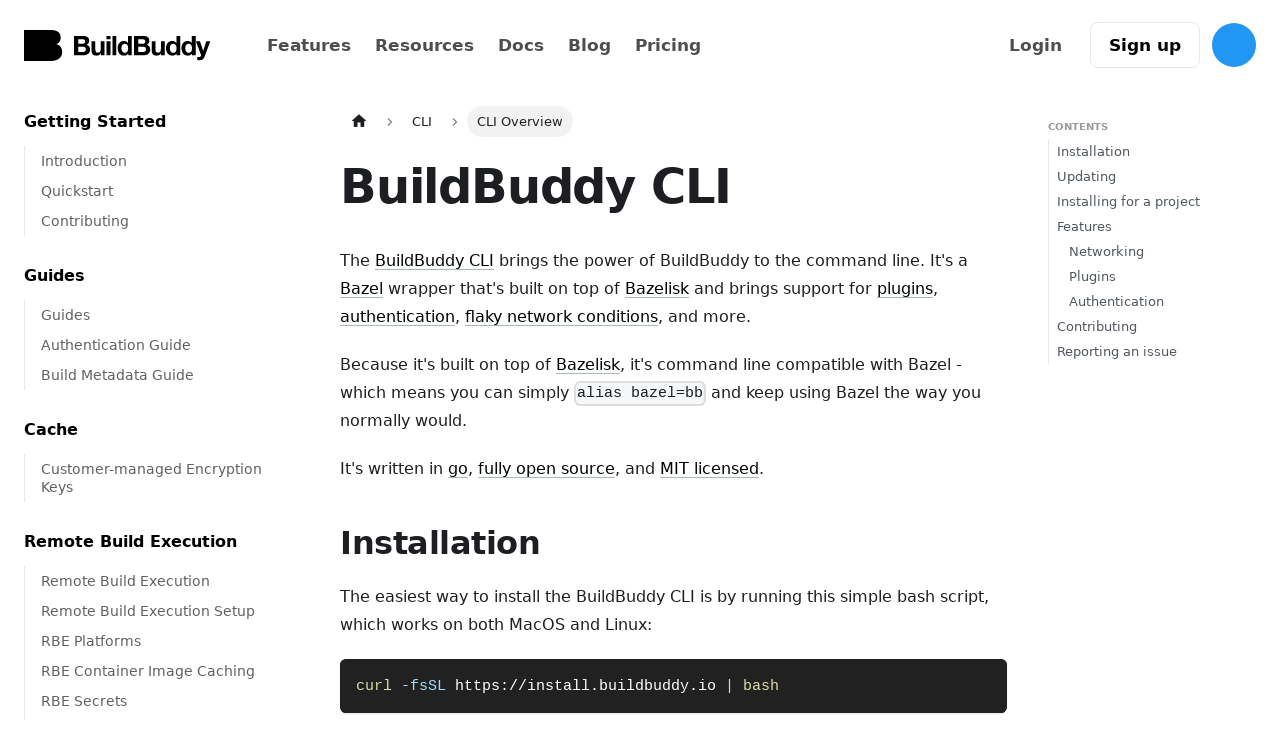

--- FILE ---
content_type: text/html; charset=utf-8
request_url: https://www.buildbuddy.io/docs/cli/
body_size: 7247
content:
<!doctype html>
<html lang="en" dir="ltr" class="docs-wrapper plugin-docs plugin-id-default docs-version-current docs-doc-page docs-doc-id-cli" data-has-hydrated="false">
<head>
<meta charset="UTF-8">
<meta name="generator" content="Docusaurus v3.6.3">
<title data-rh="true">BuildBuddy CLI | BuildBuddy</title><meta data-rh="true" name="viewport" content="width=device-width,initial-scale=1"><meta data-rh="true" name="twitter:card" content="summary_large_image"><meta data-rh="true" property="og:image" content="https://www.buildbuddy.io/img/preview.png"><meta data-rh="true" name="twitter:image" content="https://www.buildbuddy.io/img/preview.png"><meta data-rh="true" property="og:url" content="https://www.buildbuddy.io/docs/cli"><meta data-rh="true" property="og:locale" content="en"><meta data-rh="true" name="docusaurus_locale" content="en"><meta data-rh="true" name="docsearch:language" content="en"><meta data-rh="true" name="og:description" content="BuildBuddy provides enterprise features for Bazel — the open source build system that allows you to build and test software 10x faster."><meta data-rh="true" name="docusaurus_version" content="current"><meta data-rh="true" name="docusaurus_tag" content="docs-default-current"><meta data-rh="true" name="docsearch:version" content="current"><meta data-rh="true" name="docsearch:docusaurus_tag" content="docs-default-current"><meta data-rh="true" property="og:title" content="BuildBuddy CLI | BuildBuddy"><meta data-rh="true" name="description" content="The BuildBuddy CLI brings the power of BuildBuddy to the command line. It&#x27;s a Bazel wrapper that&#x27;s built on top of Bazelisk and brings support for plugins, authentication, flaky network conditions, and more."><meta data-rh="true" property="og:description" content="The BuildBuddy CLI brings the power of BuildBuddy to the command line. It&#x27;s a Bazel wrapper that&#x27;s built on top of Bazelisk and brings support for plugins, authentication, flaky network conditions, and more."><link data-rh="true" rel="icon" href="/img/favicon_black.svg"><link data-rh="true" rel="canonical" href="https://www.buildbuddy.io/docs/cli"><link data-rh="true" rel="alternate" href="https://www.buildbuddy.io/docs/cli" hreflang="en"><link data-rh="true" rel="alternate" href="https://www.buildbuddy.io/docs/cli" hreflang="x-default"><link rel="alternate" type="application/rss+xml" href="/blog/rss.xml" title="BuildBuddy RSS Feed">
<link rel="alternate" type="application/atom+xml" href="/blog/atom.xml" title="BuildBuddy Atom Feed">

<link rel="preconnect" href="https://www.google-analytics.com">
<script>window.ga=window.ga||function(){(ga.q=ga.q||[]).push(arguments)},ga.l=+new Date,ga("create","UA-156160991-1","auto"),ga("send","pageview")</script>
<script async src="https://www.google-analytics.com/analytics.js"></script><link rel="stylesheet" href="/assets/css/styles.98c35fc4.css">
<script src="/assets/js/runtime~main.df9078ee.js" defer="defer"></script>
<script src="/assets/js/main.61507828.js" defer="defer"></script>
</head>
<body class="navigation-with-keyboard" data-theme="light">
<script>!function(){function t(t){document.documentElement.setAttribute("data-theme",t)}var e=function(){try{return new URLSearchParams(window.location.search).get("docusaurus-theme")}catch(t){}}()||function(){try{return window.localStorage.getItem("theme")}catch(t){}}();t(null!==e?e:"light")}(),function(){try{const n=new URLSearchParams(window.location.search).entries();for(var[t,e]of n)if(t.startsWith("docusaurus-data-")){var a=t.replace("docusaurus-data-","data-");document.documentElement.setAttribute(a,e)}}catch(t){}}()</script><div id="__docusaurus"><div role="region" aria-label="Skip to main content"><a class="skipToContent_fXgn" href="#__docusaurus_skipToContent_fallback">Skip to main content</a></div><nav aria-label="Main" class="navbar navbar--fixed-top"><div class="navbar__inner"><div class="navbar__items"><button aria-label="Toggle navigation bar" aria-expanded="false" class="navbar__toggle clean-btn" type="button"><svg width="30" height="30" viewBox="0 0 30 30" aria-hidden="true"><path stroke="currentColor" stroke-linecap="round" stroke-miterlimit="10" stroke-width="2" d="M4 7h22M4 15h22M4 23h22"></path></svg></button><a class="navbar__brand" target="_self" href="/"><div class="navbar__logo"><img src="/img/logo.svg" alt="BuildBuddy Logo" class="themedComponent_mlkZ themedComponent--light_NVdE" height="32px" width="191px"><img src="/img/logo_white.svg" alt="BuildBuddy Logo" class="themedComponent_mlkZ themedComponent--dark_xIcU" height="32px" width="191px"></div></a><div class="navbar__item dropdown dropdown--hoverable"><a class="navbar__link" aria-haspopup="true" aria-expanded="false" role="button" href="/features">Features</a><ul class="dropdown__menu"><li><a class="dropdown__link" href="/ui">Build &amp; Test UI</a></li><li><a class="dropdown__link" href="/remote-execution">Remote Execution</a></li><li><a class="dropdown__link" href="/remote-cache">Remote Cache</a></li><li><a class="dropdown__link" href="/workflows">Workflows</a></li><li><a class="dropdown__link" href="/cli">BuildBuddy CLI</a></li></ul></div><div class="navbar__item dropdown dropdown--hoverable"><a href="#" aria-haspopup="true" aria-expanded="false" role="button" class="navbar__link">Resources</a><ul class="dropdown__menu"><li><a href="https://github.com/buildbuddy-io/buildbuddy" target="_blank" rel="noopener noreferrer" class="dropdown__link">GitHub</a></li><li><a href="http://community.buildbuddy.io/" target="_blank" rel="noopener noreferrer" class="dropdown__link">Community</a></li><li><a class="dropdown__link" href="/security">Security</a></li><li><a class="dropdown__link" href="/plugins">Plugins</a></li><li><a class="dropdown__link" href="/team">Team</a></li></ul></div><a class="navbar__item navbar__link" href="/docs/introduction/">Docs</a><a class="navbar__item navbar__link" target="_self" href="/blog/">Blog</a><a class="navbar__item navbar__link" target="_self" href="/pricing">Pricing</a></div><div class="navbar__items navbar__items--right"><a href="https://app.buildbuddy.io/" target="_self" rel="noopener noreferrer" class="navbar__item navbar__link">Login</a><a href="https://app.buildbuddy.io/" target="_self" rel="noopener noreferrer" class="navbar__item navbar__link sign-up">Sign up</a><div class="navbarSearchContainer_Bca1"><div class="dsla-search-wrapper"><div class="dsla-search-field" data-tags="default,docs-default-current"></div></div></div></div></div><div role="presentation" class="navbar-sidebar__backdrop"></div></nav><div id="__docusaurus_skipToContent_fallback" class="main-wrapper mainWrapper_z2l0"><div class="docsWrapper_hBAB"><button aria-label="Scroll back to top" class="clean-btn theme-back-to-top-button backToTopButton_sjWU" type="button"></button><div class="docRoot_UBD9"><aside class="theme-doc-sidebar-container docSidebarContainer_YfHR"><div class="sidebarViewport_aRkj"><div class="sidebar_njMd"><nav aria-label="Docs sidebar" class="menu menu_Y1UP"><ul class="theme-doc-sidebar-menu menu__list"><li class="theme-doc-sidebar-item-category theme-doc-sidebar-item-category-level-1 menu__list-item"><div class="menu__list-item-collapsible"><a class="menu__link menu__link--sublist menu__link--sublist-caret" role="button" aria-expanded="true" href="/docs/introduction">Getting Started</a></div><ul style="display:block;overflow:visible;height:auto" class="menu__list"><li class="theme-doc-sidebar-item-link theme-doc-sidebar-item-link-level-2 menu__list-item"><a class="menu__link" tabindex="0" href="/docs/introduction">Introduction</a></li><li class="theme-doc-sidebar-item-link theme-doc-sidebar-item-link-level-2 menu__list-item"><a class="menu__link" tabindex="0" href="/docs/quickstart">Quickstart</a></li><li class="theme-doc-sidebar-item-link theme-doc-sidebar-item-link-level-2 menu__list-item"><a class="menu__link" tabindex="0" href="/docs/contributing">Contributing</a></li></ul></li><li class="theme-doc-sidebar-item-category theme-doc-sidebar-item-category-level-1 menu__list-item"><div class="menu__list-item-collapsible"><a class="menu__link menu__link--sublist menu__link--sublist-caret" role="button" aria-expanded="true" href="/docs/guides">Guides</a></div><ul style="display:block;overflow:visible;height:auto" class="menu__list"><li class="theme-doc-sidebar-item-link theme-doc-sidebar-item-link-level-2 menu__list-item"><a class="menu__link" tabindex="0" href="/docs/guides">Guides</a></li><li class="theme-doc-sidebar-item-link theme-doc-sidebar-item-link-level-2 menu__list-item"><a class="menu__link" tabindex="0" href="/docs/guide-auth">Authentication Guide</a></li><li class="theme-doc-sidebar-item-link theme-doc-sidebar-item-link-level-2 menu__list-item"><a class="menu__link" tabindex="0" href="/docs/guide-metadata">Build Metadata Guide</a></li></ul></li><li class="theme-doc-sidebar-item-category theme-doc-sidebar-item-category-level-1 menu__list-item"><div class="menu__list-item-collapsible"><a class="menu__link menu__link--sublist menu__link--sublist-caret" role="button" aria-expanded="true" href="/docs/cache-encryption-keys">Cache</a></div><ul style="display:block;overflow:visible;height:auto" class="menu__list"><li class="theme-doc-sidebar-item-link theme-doc-sidebar-item-link-level-2 menu__list-item"><a class="menu__link" tabindex="0" href="/docs/cache-encryption-keys">Customer-managed Encryption Keys</a></li></ul></li><li class="theme-doc-sidebar-item-category theme-doc-sidebar-item-category-level-1 menu__list-item"><div class="menu__list-item-collapsible"><a class="menu__link menu__link--sublist menu__link--sublist-caret" role="button" aria-expanded="true" href="/docs/remote-build-execution">Remote Build Execution</a></div><ul style="display:block;overflow:visible;height:auto" class="menu__list"><li class="theme-doc-sidebar-item-link theme-doc-sidebar-item-link-level-2 menu__list-item"><a class="menu__link" tabindex="0" href="/docs/remote-build-execution">Remote Build Execution</a></li><li class="theme-doc-sidebar-item-link theme-doc-sidebar-item-link-level-2 menu__list-item"><a class="menu__link" tabindex="0" href="/docs/rbe-setup">Remote Build Execution Setup</a></li><li class="theme-doc-sidebar-item-link theme-doc-sidebar-item-link-level-2 menu__list-item"><a class="menu__link" tabindex="0" href="/docs/rbe-platforms">RBE Platforms</a></li><li class="theme-doc-sidebar-item-link theme-doc-sidebar-item-link-level-2 menu__list-item"><a class="menu__link" tabindex="0" href="/docs/rbe-container-image-caching">RBE Container Image Caching</a></li><li class="theme-doc-sidebar-item-link theme-doc-sidebar-item-link-level-2 menu__list-item"><a class="menu__link" tabindex="0" href="/docs/secrets">RBE Secrets</a></li><li class="theme-doc-sidebar-item-link theme-doc-sidebar-item-link-level-2 menu__list-item"><a class="menu__link" tabindex="0" href="/docs/rbe-microvms">RBE with MicroVMs</a></li><li class="theme-doc-sidebar-item-link theme-doc-sidebar-item-link-level-2 menu__list-item"><a class="menu__link" tabindex="0" href="/docs/rbe-github-actions">RBE with GitHub Actions</a></li><li class="theme-doc-sidebar-item-link theme-doc-sidebar-item-link-level-2 menu__list-item"><a class="menu__link" tabindex="0" href="/docs/rbe-pools">RBE Executor Pools</a></li></ul></li><li class="theme-doc-sidebar-item-category theme-doc-sidebar-item-category-level-1 menu__list-item"><div class="menu__list-item-collapsible"><a class="menu__link menu__link--sublist menu__link--sublist-caret" role="button" aria-expanded="true" href="/docs/remote-runner-introduction">Remote Runners (CI)</a></div><ul style="display:block;overflow:visible;height:auto" class="menu__list"><li class="theme-doc-sidebar-item-link theme-doc-sidebar-item-link-level-2 menu__list-item"><a class="menu__link" tabindex="0" href="/docs/remote-runner-introduction">Remote Runner Introduction</a></li><li class="theme-doc-sidebar-item-link theme-doc-sidebar-item-link-level-2 menu__list-item"><a class="menu__link" tabindex="0" href="/docs/remote-runner-features">Remote Runner Features</a></li><li class="theme-doc-sidebar-item-link theme-doc-sidebar-item-link-level-2 menu__list-item"><a class="menu__link" tabindex="0" href="/docs/workflows-setup">Workflows setup</a></li><li class="theme-doc-sidebar-item-link theme-doc-sidebar-item-link-level-2 menu__list-item"><a class="menu__link" tabindex="0" href="/docs/workflows-config">Workflows configuration</a></li><li class="theme-doc-sidebar-item-link theme-doc-sidebar-item-link-level-2 menu__list-item"><a class="menu__link" tabindex="0" href="/docs/remote-bazel">Remote bazel</a></li></ul></li><li class="theme-doc-sidebar-item-category theme-doc-sidebar-item-category-level-1 menu__list-item"><div class="menu__list-item-collapsible"><a class="menu__link menu__link--sublist menu__link--sublist-caret menu__link--active" role="button" aria-expanded="true" href="/docs/cli">CLI</a></div><ul style="display:block;overflow:visible;height:auto" class="menu__list"><li class="theme-doc-sidebar-item-link theme-doc-sidebar-item-link-level-2 menu__list-item"><a class="menu__link menu__link--active" aria-current="page" tabindex="0" href="/docs/cli">CLI Overview</a></li><li class="theme-doc-sidebar-item-link theme-doc-sidebar-item-link-level-2 menu__list-item"><a class="menu__link" tabindex="0" href="/docs/cli-plugins">CLI Plugins</a></li></ul></li><li class="theme-doc-sidebar-item-category theme-doc-sidebar-item-category-level-1 menu__list-item"><div class="menu__list-item-collapsible"><a class="menu__link menu__link--sublist menu__link--sublist-caret" role="button" aria-expanded="true" href="/docs/troubleshooting">Troubleshooting</a></div><ul style="display:block;overflow:visible;height:auto" class="menu__list"><li class="theme-doc-sidebar-item-link theme-doc-sidebar-item-link-level-2 menu__list-item"><a class="menu__link" tabindex="0" href="/docs/troubleshooting">Troubleshooting</a></li><li class="theme-doc-sidebar-item-link theme-doc-sidebar-item-link-level-2 menu__list-item"><a class="menu__link" tabindex="0" href="/docs/troubleshooting-rbe">RBE Failures</a></li><li class="theme-doc-sidebar-item-link theme-doc-sidebar-item-link-level-2 menu__list-item"><a class="menu__link" tabindex="0" href="/docs/troubleshooting-slow-upload">Slow Uploads</a></li></ul></li><li class="theme-doc-sidebar-item-category theme-doc-sidebar-item-category-level-1 menu__list-item"><div class="menu__list-item-collapsible"><a class="menu__link menu__link--sublist menu__link--sublist-caret" role="button" aria-expanded="true" href="/docs/enterprise">Enterprise</a></div><ul style="display:block;overflow:visible;height:auto" class="menu__list"><li class="theme-doc-sidebar-item-link theme-doc-sidebar-item-link-level-2 menu__list-item"><a class="menu__link" tabindex="0" href="/docs/enterprise">BuildBuddy Enterprise</a></li><li class="theme-doc-sidebar-item-link theme-doc-sidebar-item-link-level-2 menu__list-item"><a class="menu__link" tabindex="0" href="/docs/enterprise-setup">Enterprise On-prem Setup</a></li><li class="theme-doc-sidebar-item-link theme-doc-sidebar-item-link-level-2 menu__list-item"><a class="menu__link" tabindex="0" href="/docs/enterprise-config">Enterprise Configuration</a></li><li class="theme-doc-sidebar-item-link theme-doc-sidebar-item-link-level-2 menu__list-item"><a class="menu__link" tabindex="0" href="/docs/enterprise-helm">Enterprise Helm Charts</a></li><li class="theme-doc-sidebar-item-link theme-doc-sidebar-item-link-level-2 menu__list-item"><a class="menu__link" tabindex="0" href="/docs/enterprise-rbe">Enterprise RBE Setup</a></li><li class="theme-doc-sidebar-item-link theme-doc-sidebar-item-link-level-2 menu__list-item"><a class="menu__link" tabindex="0" href="/docs/enterprise-mac-rbe">Enterprise Mac RBE Setup</a></li><li class="theme-doc-sidebar-item-link theme-doc-sidebar-item-link-level-2 menu__list-item"><a class="menu__link" tabindex="0" href="/docs/enterprise-api">Enterprise API</a></li></ul></li><li class="theme-doc-sidebar-item-category theme-doc-sidebar-item-category-level-1 menu__list-item"><div class="menu__list-item-collapsible"><a class="menu__link menu__link--sublist menu__link--sublist-caret" role="button" aria-expanded="true" href="/docs/prometheus-metrics-on-prem">Monitoring</a></div><ul style="display:block;overflow:visible;height:auto" class="menu__list"><li class="theme-doc-sidebar-item-link theme-doc-sidebar-item-link-level-2 menu__list-item"><a class="menu__link" tabindex="0" href="/docs/prometheus-metrics-on-prem">Prometheus Metrics On-prem</a></li><li class="theme-doc-sidebar-item-link theme-doc-sidebar-item-link-level-2 menu__list-item"><a class="menu__link" tabindex="0" href="/docs/prometheus-metrics-for-cloud">Prometheus Metrics for Cloud</a></li></ul></li><li class="theme-doc-sidebar-item-category theme-doc-sidebar-item-category-level-1 menu__list-item"><div class="menu__list-item-collapsible"><a class="menu__link menu__link--sublist menu__link--sublist-caret" role="button" aria-expanded="true" href="/docs/architecture-overview">Architecture</a></div><ul style="display:block;overflow:visible;height:auto" class="menu__list"><li class="theme-doc-sidebar-item-link theme-doc-sidebar-item-link-level-2 menu__list-item"><a class="menu__link" tabindex="0" href="/docs/architecture-overview">Architecture Overview</a></li><li class="theme-doc-sidebar-item-link theme-doc-sidebar-item-link-level-2 menu__list-item"><a class="menu__link" tabindex="0" href="/docs/architecture-data-storage">Data Storage Overview</a></li><li class="theme-doc-sidebar-item-link theme-doc-sidebar-item-link-level-2 menu__list-item"><a class="menu__link" tabindex="0" href="/docs/architecture-build-event-write">Life of a Build Event Write</a></li><li class="theme-doc-sidebar-item-link theme-doc-sidebar-item-link-level-2 menu__list-item"><a class="menu__link" tabindex="0" href="/docs/architecture-build-event-read">Life of a Build Event Read</a></li><li class="theme-doc-sidebar-item-link theme-doc-sidebar-item-link-level-2 menu__list-item"><a class="menu__link" tabindex="0" href="/docs/architecture-cache-write">Life of a Cache Write</a></li><li class="theme-doc-sidebar-item-link theme-doc-sidebar-item-link-level-2 menu__list-item"><a class="menu__link" tabindex="0" href="/docs/architecture-cache-read">Life of a Cache Read</a></li><li class="theme-doc-sidebar-item-link theme-doc-sidebar-item-link-level-2 menu__list-item"><a class="menu__link" tabindex="0" href="/docs/architecture-remote-execution">Life of a Remote Execution</a></li><li class="theme-doc-sidebar-item-link theme-doc-sidebar-item-link-level-2 menu__list-item"><a class="menu__link" tabindex="0" href="/docs/architecture-self-hosted-executor">Life of a Self Hosted Executor</a></li></ul></li><li class="theme-doc-sidebar-item-category theme-doc-sidebar-item-category-level-1 menu__list-item"><div class="menu__list-item-collapsible"><a class="menu__link menu__link--sublist menu__link--sublist-caret" role="button" aria-expanded="true" href="/docs/config">Configuration</a></div><ul style="display:block;overflow:visible;height:auto" class="menu__list"><li class="theme-doc-sidebar-item-link theme-doc-sidebar-item-link-level-2 menu__list-item"><a class="menu__link" tabindex="0" href="/docs/config">Overview</a></li><li class="theme-doc-sidebar-item-link theme-doc-sidebar-item-link-level-2 menu__list-item"><a class="menu__link" tabindex="0" href="/docs/config-samples">Samples</a></li><li class="theme-doc-sidebar-item-link theme-doc-sidebar-item-link-level-2 menu__list-item"><a class="menu__link" tabindex="0" href="/docs/config-app">App</a></li><li class="theme-doc-sidebar-item-link theme-doc-sidebar-item-link-level-2 menu__list-item"><a class="menu__link" tabindex="0" href="/docs/config-database">Database</a></li><li class="theme-doc-sidebar-item-link theme-doc-sidebar-item-link-level-2 menu__list-item"><a class="menu__link" tabindex="0" href="/docs/config-olap-database">OLAP Database</a></li><li class="theme-doc-sidebar-item-link theme-doc-sidebar-item-link-level-2 menu__list-item"><a class="menu__link" tabindex="0" href="/docs/config-storage">Storage</a></li><li class="theme-doc-sidebar-item-link theme-doc-sidebar-item-link-level-2 menu__list-item"><a class="menu__link" tabindex="0" href="/docs/config-cache">Cache</a></li><li class="theme-doc-sidebar-item-link theme-doc-sidebar-item-link-level-2 menu__list-item"><a class="menu__link" tabindex="0" href="/docs/config-github">GitHub</a></li><li class="theme-doc-sidebar-item-link theme-doc-sidebar-item-link-level-2 menu__list-item"><a class="menu__link" tabindex="0" href="/docs/config-ssl">SSL</a></li><li class="theme-doc-sidebar-item-link theme-doc-sidebar-item-link-level-2 menu__list-item"><a class="menu__link" tabindex="0" href="/docs/config-auth">Auth</a></li><li class="theme-doc-sidebar-item-link theme-doc-sidebar-item-link-level-2 menu__list-item"><a class="menu__link" tabindex="0" href="/docs/config-integrations">Integrations</a></li><li class="theme-doc-sidebar-item-link theme-doc-sidebar-item-link-level-2 menu__list-item"><a class="menu__link" tabindex="0" href="/docs/config-org">Org</a></li><li class="theme-doc-sidebar-item-link theme-doc-sidebar-item-link-level-2 menu__list-item"><a class="menu__link" tabindex="0" href="/docs/config-rbe">RBE</a></li><li class="theme-doc-sidebar-item-link theme-doc-sidebar-item-link-level-2 menu__list-item"><a class="menu__link" tabindex="0" href="/docs/config-misc">Misc</a></li><li class="theme-doc-sidebar-item-link theme-doc-sidebar-item-link-level-2 menu__list-item"><a class="menu__link" tabindex="0" href="/docs/config-api">API</a></li><li class="theme-doc-sidebar-item-link theme-doc-sidebar-item-link-level-2 menu__list-item"><a class="menu__link" tabindex="0" href="/docs/config-telemetry">Telemetry</a></li><li class="theme-doc-sidebar-item-link theme-doc-sidebar-item-link-level-2 menu__list-item"><a class="menu__link" tabindex="0" href="/docs/config-flags">Flags</a></li><li class="theme-doc-sidebar-item-link theme-doc-sidebar-item-link-level-2 menu__list-item"><a class="menu__link" tabindex="0" href="/docs/config-all-options">All Options</a></li></ul></li></ul></nav></div></div></aside><main class="docMainContainer_TBSr"><div class="container padding-top--md padding-bottom--lg"><div class="row"><div class="col docItemCol_VOVn"><div class="docItemContainer_Djhp"><article><nav class="theme-doc-breadcrumbs breadcrumbsContainer_Z_bl" aria-label="Breadcrumbs"><ul class="breadcrumbs" itemscope="" itemtype="https://schema.org/BreadcrumbList"><li class="breadcrumbs__item"><a aria-label="Home page" class="breadcrumbs__link" href="/"><svg viewBox="0 0 24 24" class="breadcrumbHomeIcon_YNFT"><path d="M10 19v-5h4v5c0 .55.45 1 1 1h3c.55 0 1-.45 1-1v-7h1.7c.46 0 .68-.57.33-.87L12.67 3.6c-.38-.34-.96-.34-1.34 0l-8.36 7.53c-.34.3-.13.87.33.87H5v7c0 .55.45 1 1 1h3c.55 0 1-.45 1-1z" fill="currentColor"></path></svg></a></li><li class="breadcrumbs__item"><span class="breadcrumbs__link">CLI</span><meta itemprop="position" content="1"></li><li itemscope="" itemprop="itemListElement" itemtype="https://schema.org/ListItem" class="breadcrumbs__item breadcrumbs__item--active"><span class="breadcrumbs__link" itemprop="name">CLI Overview</span><meta itemprop="position" content="2"></li></ul></nav><div class="tocCollapsible_ETCw theme-doc-toc-mobile tocMobile_ITEo"><button type="button" class="clean-btn tocCollapsibleButton_TO0P">On this page</button></div><div class="theme-doc-markdown markdown"><header><h1>BuildBuddy CLI</h1></header><p>The <a href="/cli">BuildBuddy CLI</a> brings the power of BuildBuddy to the command line. It&#x27;s a <a href="https://bazel.build/" target="_blank" rel="noopener noreferrer">Bazel</a> wrapper that&#x27;s built on top of <a href="https://github.com/bazelbuild/bazelisk" target="_blank" rel="noopener noreferrer">Bazelisk</a> and brings support for <a href="#plugins">plugins</a>, <a href="#authentication">authentication</a>, <a href="#networking">flaky network conditions</a>, and more.</p>
<p>Because it&#x27;s built on top of <a href="https://github.com/bazelbuild/bazelisk" target="_blank" rel="noopener noreferrer">Bazelisk</a>, it&#x27;s command line compatible with Bazel - which means you can simply <code>alias bazel=bb</code> and keep using Bazel the way you normally would.</p>
<p>It&#x27;s written in <a href="https://go.dev/" target="_blank" rel="noopener noreferrer">go</a>, <a href="https://github.com/buildbuddy-io/buildbuddy/tree/master/cli" target="_blank" rel="noopener noreferrer">fully open source</a>, and <a href="https://opensource.org/licenses/MIT" target="_blank" rel="noopener noreferrer">MIT licensed</a>.</p>
<h2 class="anchor anchorWithStickyNavbar_LWe7" id="installation">Installation<a href="#installation" class="hash-link" aria-label="Direct link to Installation" title="Direct link to Installation">​</a></h2>
<p>The easiest way to install the BuildBuddy CLI is by running this simple bash script, which works on both MacOS and Linux:</p>
<div class="language-bash codeBlockContainer_Ckt0 theme-code-block" style="--prism-color:#fff;--prism-background-color:#212121"><div class="codeBlockContent_biex"><pre tabindex="0" class="prism-code language-bash codeBlock_bY9V thin-scrollbar" style="color:#fff;background-color:#212121"><code class="codeBlockLines_e6Vv"><span class="token-line" style="color:#fff"><span class="token function" style="color:rgb(220, 220, 170)">curl</span><span class="token plain"> </span><span class="token parameter variable" style="color:rgb(156, 220, 254)">-fsSL</span><span class="token plain"> https://install.buildbuddy.io </span><span class="token operator" style="color:rgb(212, 212, 212)">|</span><span class="token plain"> </span><span class="token function" style="color:rgb(220, 220, 170)">bash</span><br></span></code></pre><div class="buttonGroup__atx"><button type="button" aria-label="Copy code to clipboard" title="Copy" class="clean-btn"><span class="copyButtonIcons_eSgA" aria-hidden="true"><svg viewBox="0 0 24 24" class="copyButtonIcon_y97N"><path fill="currentColor" d="M19,21H8V7H19M19,5H8A2,2 0 0,0 6,7V21A2,2 0 0,0 8,23H19A2,2 0 0,0 21,21V7A2,2 0 0,0 19,5M16,1H4A2,2 0 0,0 2,3V17H4V3H16V1Z"></path></svg><svg viewBox="0 0 24 24" class="copyButtonSuccessIcon_LjdS"><path fill="currentColor" d="M21,7L9,19L3.5,13.5L4.91,12.09L9,16.17L19.59,5.59L21,7Z"></path></svg></span></button></div></div></div>
<p>If you&#x27;re not comfortable executing random bash scripts from the internet (we totally get it!), you can take a look at what this script is doing under the hood, by visiting <a href="https://install.buildbuddy.io" target="_blank" rel="noopener noreferrer">install.buildbuddy.io</a> in your browser.</p>
<p>It&#x27;s downloading the latest BuildBuddy CLI binary for your OS and architecture from our Github repo <a href="https://github.com/buildbuddy-io/bazel/releases" target="_blank" rel="noopener noreferrer">here</a> and moving it to <code>/usr/local/bin/bb</code>.</p>
<p>You can perform those steps manually yourself if you&#x27;d like!</p>
<h2 class="anchor anchorWithStickyNavbar_LWe7" id="updating">Updating<a href="#updating" class="hash-link" aria-label="Direct link to Updating" title="Direct link to Updating">​</a></h2>
<p>You can update the cli by re-running the installation script:</p>
<div class="language-bash codeBlockContainer_Ckt0 theme-code-block" style="--prism-color:#fff;--prism-background-color:#212121"><div class="codeBlockContent_biex"><pre tabindex="0" class="prism-code language-bash codeBlock_bY9V thin-scrollbar" style="color:#fff;background-color:#212121"><code class="codeBlockLines_e6Vv"><span class="token-line" style="color:#fff"><span class="token function" style="color:rgb(220, 220, 170)">curl</span><span class="token plain"> </span><span class="token parameter variable" style="color:rgb(156, 220, 254)">-fsSL</span><span class="token plain"> https://install.buildbuddy.io </span><span class="token operator" style="color:rgb(212, 212, 212)">|</span><span class="token plain"> </span><span class="token function" style="color:rgb(220, 220, 170)">bash</span><br></span></code></pre><div class="buttonGroup__atx"><button type="button" aria-label="Copy code to clipboard" title="Copy" class="clean-btn"><span class="copyButtonIcons_eSgA" aria-hidden="true"><svg viewBox="0 0 24 24" class="copyButtonIcon_y97N"><path fill="currentColor" d="M19,21H8V7H19M19,5H8A2,2 0 0,0 6,7V21A2,2 0 0,0 8,23H19A2,2 0 0,0 21,21V7A2,2 0 0,0 19,5M16,1H4A2,2 0 0,0 2,3V17H4V3H16V1Z"></path></svg><svg viewBox="0 0 24 24" class="copyButtonSuccessIcon_LjdS"><path fill="currentColor" d="M21,7L9,19L3.5,13.5L4.91,12.09L9,16.17L19.59,5.59L21,7Z"></path></svg></span></button></div></div></div>
<p>If you installed BuildBuddy manually instead, you can repeat those installation steps to update your CLI.</p>
<p>You can check your BuildBuddy CLI version at any time by running:</p>
<div class="language-bash codeBlockContainer_Ckt0 theme-code-block" style="--prism-color:#fff;--prism-background-color:#212121"><div class="codeBlockContent_biex"><pre tabindex="0" class="prism-code language-bash codeBlock_bY9V thin-scrollbar" style="color:#fff;background-color:#212121"><code class="codeBlockLines_e6Vv"><span class="token-line" style="color:#fff"><span class="token plain">bb version</span><br></span></code></pre><div class="buttonGroup__atx"><button type="button" aria-label="Copy code to clipboard" title="Copy" class="clean-btn"><span class="copyButtonIcons_eSgA" aria-hidden="true"><svg viewBox="0 0 24 24" class="copyButtonIcon_y97N"><path fill="currentColor" d="M19,21H8V7H19M19,5H8A2,2 0 0,0 6,7V21A2,2 0 0,0 8,23H19A2,2 0 0,0 21,21V7A2,2 0 0,0 19,5M16,1H4A2,2 0 0,0 2,3V17H4V3H16V1Z"></path></svg><svg viewBox="0 0 24 24" class="copyButtonSuccessIcon_LjdS"><path fill="currentColor" d="M21,7L9,19L3.5,13.5L4.91,12.09L9,16.17L19.59,5.59L21,7Z"></path></svg></span></button></div></div></div>
<h2 class="anchor anchorWithStickyNavbar_LWe7" id="installing-for-a-project">Installing for a project<a href="#installing-for-a-project" class="hash-link" aria-label="Direct link to Installing for a project" title="Direct link to Installing for a project">​</a></h2>
<p>If you&#x27;re already using Bazelisk, you can easily install the BuildBuddy CLI for your entire project by running:</p>
<div class="language-bash codeBlockContainer_Ckt0 theme-code-block" style="--prism-color:#fff;--prism-background-color:#212121"><div class="codeBlockContent_biex"><pre tabindex="0" class="prism-code language-bash codeBlock_bY9V thin-scrollbar" style="color:#fff;background-color:#212121"><code class="codeBlockLines_e6Vv"><span class="token-line" style="color:#fff"><span class="token builtin class-name" style="color:rgb(78, 201, 176)">echo</span><span class="token plain"> </span><span class="token string" style="color:rgb(206, 145, 120)">&quot;</span><span class="token string variable" style="color:rgb(156, 220, 254)">$(</span><span class="token string variable builtin class-name" style="color:rgb(78, 201, 176)">echo</span><span class="token string variable" style="color:rgb(156, 220, 254)"> </span><span class="token string variable string" style="color:rgb(206, 145, 120)">&quot;buildbuddy-io/5.0.132&quot;</span><span class="token string variable punctuation" style="color:rgb(212, 212, 212)">;</span><span class="token string variable" style="color:rgb(156, 220, 254)"> </span><span class="token string variable function" style="color:rgb(220, 220, 170)">cat</span><span class="token string variable" style="color:rgb(156, 220, 254)"> .bazelversion</span><span class="token string variable" style="color:rgb(156, 220, 254)">)</span><span class="token string" style="color:rgb(206, 145, 120)">&quot;</span><span class="token plain"> </span><span class="token operator" style="color:rgb(212, 212, 212)">&gt;</span><span class="token plain"> .bazelversion</span><br></span></code></pre><div class="buttonGroup__atx"><button type="button" aria-label="Copy code to clipboard" title="Copy" class="clean-btn"><span class="copyButtonIcons_eSgA" aria-hidden="true"><svg viewBox="0 0 24 24" class="copyButtonIcon_y97N"><path fill="currentColor" d="M19,21H8V7H19M19,5H8A2,2 0 0,0 6,7V21A2,2 0 0,0 8,23H19A2,2 0 0,0 21,21V7A2,2 0 0,0 19,5M16,1H4A2,2 0 0,0 2,3V17H4V3H16V1Z"></path></svg><svg viewBox="0 0 24 24" class="copyButtonSuccessIcon_LjdS"><path fill="currentColor" d="M21,7L9,19L3.5,13.5L4.91,12.09L9,16.17L19.59,5.59L21,7Z"></path></svg></span></button></div></div></div>
<p>This will simply prepend <code>buildbuddy-io/5.0.132</code> on a new line above your <code>.bazelversion</code> file like so:</p>
<div class="language-title=&quot;.bazelversion&quot; codeBlockContainer_Ckt0 theme-code-block" style="--prism-color:#fff;--prism-background-color:#212121"><div class="codeBlockContent_biex"><pre tabindex="0" class="prism-code language-title=&quot;.bazelversion&quot; codeBlock_bY9V thin-scrollbar" style="color:#fff;background-color:#212121"><code class="codeBlockLines_e6Vv"><span class="token-line" style="color:#fff"><span class="token plain">buildbuddy-io/5.0.132</span><br></span><span class="token-line" style="color:#fff"><span class="token plain">7.3.0</span><br></span></code></pre><div class="buttonGroup__atx"><button type="button" aria-label="Copy code to clipboard" title="Copy" class="clean-btn"><span class="copyButtonIcons_eSgA" aria-hidden="true"><svg viewBox="0 0 24 24" class="copyButtonIcon_y97N"><path fill="currentColor" d="M19,21H8V7H19M19,5H8A2,2 0 0,0 6,7V21A2,2 0 0,0 8,23H19A2,2 0 0,0 21,21V7A2,2 0 0,0 19,5M16,1H4A2,2 0 0,0 2,3V17H4V3H16V1Z"></path></svg><svg viewBox="0 0 24 24" class="copyButtonSuccessIcon_LjdS"><path fill="currentColor" d="M21,7L9,19L3.5,13.5L4.91,12.09L9,16.17L19.59,5.59L21,7Z"></path></svg></span></button></div></div></div>
<p>The version <span class="cli-version">5.0.132</span> of the BuildBuddy CLI will now automatically be used when you type <code>bazel</code> or <code>bazelisk</code> and continue to use the Bazel version specified on the second line of your <code>.bazelversion</code> file.</p>
<p>To find the latest version of the BuildBuddy CLI, you can view our releases page <a href="https://github.com/buildbuddy-io/bazel/releases" target="_blank" rel="noopener noreferrer">here</a>.</p>
<h2 class="anchor anchorWithStickyNavbar_LWe7" id="features">Features<a href="#features" class="hash-link" aria-label="Direct link to Features" title="Direct link to Features">​</a></h2>
<h3 class="anchor anchorWithStickyNavbar_LWe7" id="networking">Networking<a href="#networking" class="hash-link" aria-label="Direct link to Networking" title="Direct link to Networking">​</a></h3>
<p>The BuildBuddy CLI was built to handle flaky network conditions without affecting your build. It does this by forwarding all remote cache &amp; build event stream requests through a local proxy. This means that you&#x27;ll never have to sit around waiting for outputs or build events to upload, and your build won&#x27;t fail if you&#x27;re not connected to the internet.</p>
<h3 class="anchor anchorWithStickyNavbar_LWe7" id="plugins">Plugins<a href="#plugins" class="hash-link" aria-label="Direct link to Plugins" title="Direct link to Plugins">​</a></h3>
<p>The BuildBuddy CLI comes with a robust plugin system. Plugins are super simple to write, share, and install.</p>
<p>You can find a list of plugins that you can install in our <a href="/plugins">plugin library</a>.</p>
<p>For more information on how to write your own plugins, check out the <a href="/docs/cli-plugins">plugin documentation</a>.</p>
<h3 class="anchor anchorWithStickyNavbar_LWe7" id="authentication">Authentication<a href="#authentication" class="hash-link" aria-label="Direct link to Authentication" title="Direct link to Authentication">​</a></h3>
<p>The BuildBuddy CLI makes authentication to BuildBuddy a breeze. You can simply type <code>bb login</code> and follow the instructions. Once you&#x27;re logged in, all of your requests to BuildBuddy will be authenticated to your organization.</p>
<h2 class="anchor anchorWithStickyNavbar_LWe7" id="contributing">Contributing<a href="#contributing" class="hash-link" aria-label="Direct link to Contributing" title="Direct link to Contributing">​</a></h2>
<p>We welcome pull requests! You can find the code for the BuildBuddy CLI on Github <a href="https://github.com/buildbuddy-io/buildbuddy/tree/master/cli" target="_blank" rel="noopener noreferrer">here</a>. See our <a href="https://www.buildbuddy.io/docs/contributing" target="_blank" rel="noopener noreferrer">contributing docs</a> for more info.</p>
<h2 class="anchor anchorWithStickyNavbar_LWe7" id="reporting-an-issue">Reporting an issue<a href="#reporting-an-issue" class="hash-link" aria-label="Direct link to Reporting an issue" title="Direct link to Reporting an issue">​</a></h2>
<p>If you run into an issue with the BuildBuddy CLI, please let us know by <a href="https://github.com/buildbuddy-io/buildbuddy/issues/new" target="_blank" rel="noopener noreferrer">filing an issue</a> and including <strong>[CLI]</strong> in the title.</p></div><footer class="theme-doc-footer docusaurus-mt-lg"><div class="row margin-top--sm theme-doc-footer-edit-meta-row"><div class="col"><a href="https://github.com/buildbuddy-io/buildbuddy/edit/master/docs/../docs/cli.md" target="_blank" rel="noopener noreferrer" class="theme-edit-this-page"><svg fill="currentColor" height="20" width="20" viewBox="0 0 40 40" class="iconEdit_Z9Sw" aria-hidden="true"><g><path d="m34.5 11.7l-3 3.1-6.3-6.3 3.1-3q0.5-0.5 1.2-0.5t1.1 0.5l3.9 3.9q0.5 0.4 0.5 1.1t-0.5 1.2z m-29.5 17.1l18.4-18.5 6.3 6.3-18.4 18.4h-6.3v-6.2z"></path></g></svg>Edit this page</a></div><div class="col lastUpdated_JAkA"><span class="theme-last-updated">Last updated<!-- --> on <b><time datetime="2026-01-28T22:06:01.000Z" itemprop="dateModified">Jan 28, 2026</time></b> by <b>Zoey Greer</b></span></div></div></footer></article><nav class="pagination-nav docusaurus-mt-lg" aria-label="Docs pages"><a class="pagination-nav__link pagination-nav__link--prev" href="/docs/remote-bazel"><div class="pagination-nav__sublabel">Previous</div><div class="pagination-nav__label">Remote bazel</div></a><a class="pagination-nav__link pagination-nav__link--next" href="/docs/cli-plugins"><div class="pagination-nav__sublabel">Next</div><div class="pagination-nav__label">CLI Plugins</div></a></nav></div></div><div class="col col--3"><div class="tableOfContents_bqdL thin-scrollbar theme-doc-toc-desktop"><ul class="table-of-contents table-of-contents__left-border"><li><a href="#installation" class="table-of-contents__link toc-highlight">Installation</a></li><li><a href="#updating" class="table-of-contents__link toc-highlight">Updating</a></li><li><a href="#installing-for-a-project" class="table-of-contents__link toc-highlight">Installing for a project</a></li><li><a href="#features" class="table-of-contents__link toc-highlight">Features</a><ul><li><a href="#networking" class="table-of-contents__link toc-highlight">Networking</a></li><li><a href="#plugins" class="table-of-contents__link toc-highlight">Plugins</a></li><li><a href="#authentication" class="table-of-contents__link toc-highlight">Authentication</a></li></ul></li><li><a href="#contributing" class="table-of-contents__link toc-highlight">Contributing</a></li><li><a href="#reporting-an-issue" class="table-of-contents__link toc-highlight">Reporting an issue</a></li></ul></div></div></div></div></main></div></div></div><footer class="footer footer--dark"><div class="container container-fluid"><div class="row footer__links"><div class="col footer__col"><div class="footer__title"></div><ul class="footer__items clean-list"><li class="footer__item"><a href="/"><img alt="BuildBuddy Logo" src="/img/logo_white.svg" width="281px" height="32px" class="footer-logo"></a></li></ul></div><div class="col footer__col"><div class="footer__title">Product</div><ul class="footer__items clean-list"><li class="footer__item"><a class="footer__link-item" target="_self" href="/ui">Build &amp; Test UI</a></li><li class="footer__item"><a class="footer__link-item" target="_self" href="/remote-execution">Remote Execution</a></li><li class="footer__item"><a class="footer__link-item" target="_self" href="/remote-cache">Remote Cache</a></li><li class="footer__item"><a class="footer__link-item" target="_self" href="/workflows">Workflows</a></li><li class="footer__item"><a class="footer__link-item" target="_self" href="/cli">CLI</a></li><li class="footer__item"><a href="https://app.buildbuddy.io" target="_self" rel="noopener noreferrer" class="footer__link-item">Get Started</a></li><li class="footer__item"><a href="https://app.buildbuddy.io/" target="_self" rel="noopener noreferrer" class="footer__link-item">Login</a></li></ul></div><div class="col footer__col"><div class="footer__title">Resources</div><ul class="footer__items clean-list"><li class="footer__item"><a class="footer__link-item" target="_self" href="/docs/introduction/">Docs</a></li><li class="footer__item"><a class="footer__link-item" target="_self" href="/pricing">Pricing</a></li><li class="footer__item"><a class="footer__link-item" target="_self" href="/security">Security</a></li><li class="footer__item"><a class="footer__link-item" target="_self" href="/plugins">Plugins</a></li><li class="footer__item"><a class="footer__link-item" target="_self" href="/docs/enterprise-api">API</a></li></ul></div><div class="col footer__col"><div class="footer__title">Company</div><ul class="footer__items clean-list"><li class="footer__item"><a class="footer__link-item" target="_self" href="/contact">Contact Us</a></li><li class="footer__item"><a class="footer__link-item" target="_self" href="/team">Team</a></li><li class="footer__item"><a class="footer__link-item" target="_self" href="/careers">Careers</a></li><li class="footer__item"><a href="https://github.com/buildbuddy-io/buildbuddy/issues/new" target="_blank" rel="noopener noreferrer" class="footer__link-item">Report an Issue</a></li><li class="footer__item"><a class="footer__link-item" target="_self" href="/privacy">Privacy Policy</a></li><li class="footer__item"><a class="footer__link-item" target="_self" href="/terms">Terms of Service</a></li></ul></div><div class="col footer__col"><div class="footer__title">Connect</div><ul class="footer__items clean-list"><li class="footer__item"><a href="http://community.buildbuddy.io/" target="_blank" rel="noopener noreferrer" class="footer__link-item">Slack</a></li><li class="footer__item"><a href="https://twitter.com/buildbuddy" target="_blank" rel="noopener noreferrer" class="footer__link-item">Twitter</a></li><li class="footer__item"><a href="http://linkedin.com/company/buildbuddy" target="_blank" rel="noopener noreferrer" class="footer__link-item">LinkedIn</a></li><li class="footer__item"><a href="https://github.com/buildbuddy-io" target="_blank" rel="noopener noreferrer" class="footer__link-item">GitHub</a></li></ul></div></div><div class="footer__bottom text--center"><div class="footer__copyright">© 2026 Iteration, Inc.</div></div></div></footer></div>
</body>
</html>

--- FILE ---
content_type: application/javascript; charset=utf-8
request_url: https://www.buildbuddy.io/assets/js/runtime~main.df9078ee.js
body_size: 7061
content:
(()=>{"use strict";var e,a,d,b,c,f={},t={};function r(e){var a=t[e];if(void 0!==a)return a.exports;var d=t[e]={exports:{}};return f[e].call(d.exports,d,d.exports,r),d.exports}r.m=f,e=[],r.O=(a,d,b,c)=>{if(!d){var f=1/0;for(i=0;i<e.length;i++){d=e[i][0],b=e[i][1],c=e[i][2];for(var t=!0,o=0;o<d.length;o++)(!1&c||f>=c)&&Object.keys(r.O).every((e=>r.O[e](d[o])))?d.splice(o--,1):(t=!1,c<f&&(f=c));if(t){e.splice(i--,1);var n=b();void 0!==n&&(a=n)}}return a}c=c||0;for(var i=e.length;i>0&&e[i-1][2]>c;i--)e[i]=e[i-1];e[i]=[d,b,c]},r.n=e=>{var a=e&&e.__esModule?()=>e.default:()=>e;return r.d(a,{a:a}),a},d=Object.getPrototypeOf?e=>Object.getPrototypeOf(e):e=>e.__proto__,r.t=function(e,b){if(1&b&&(e=this(e)),8&b)return e;if("object"==typeof e&&e){if(4&b&&e.__esModule)return e;if(16&b&&"function"==typeof e.then)return e}var c=Object.create(null);r.r(c);var f={};a=a||[null,d({}),d([]),d(d)];for(var t=2&b&&e;"object"==typeof t&&!~a.indexOf(t);t=d(t))Object.getOwnPropertyNames(t).forEach((a=>f[a]=()=>e[a]));return f.default=()=>e,r.d(c,f),c},r.d=(e,a)=>{for(var d in a)r.o(a,d)&&!r.o(e,d)&&Object.defineProperty(e,d,{enumerable:!0,get:a[d]})},r.f={},r.e=e=>Promise.all(Object.keys(r.f).reduce(((a,d)=>(r.f[d](e,a),a)),[])),r.u=e=>"assets/js/"+({58:"825a7cbe",80:"56220e69",123:"54f6d07b",202:"4cd42f1a",265:"b6e40593",305:"5362960c",566:"39d13b88",653:"9e78940f",660:"c61bfb70",704:"d0afcf1b",755:"9f7261b3",800:"24d44c55",803:"9710723a",841:"eceae234",849:"0058b4c6",894:"7b8cefc5",897:"440b53ac",993:"e1c8a312",1087:"30bb5118",1102:"4cc72fe3",1104:"5d89b454",1113:"39b53772",1120:"1ce75a96",1191:"799df3c7",1205:"acaa82f4",1230:"27e228fa",1235:"a7456010",1265:"daacd9b0",1270:"8658c812",1275:"d57b9d67",1293:"dcde5f92",1407:"65d4d7a3",1444:"88b0b9f8",1456:"fcc0bcee",1476:"b9a6661b",1498:"3deb2f01",1513:"09cde3e5",1546:"30d1b708",1556:"09aba5b3",1622:"0d6606f5",1691:"9d0630d4",1727:"fc698d9e",1835:"32c10d6e",1892:"cd47543c",1903:"acecf23e",1987:"ecfe08ed",2001:"352fec59",2038:"aee145e7",2099:"4b05eef7",2125:"4a25d6cc",2185:"d556e517",2320:"23761b6f",2369:"2b572e09",2391:"605fd45d",2393:"2a9fd20f",2411:"8d699365",2521:"91d2ae71",2532:"94811f97",2537:"ec8bb2dd",2542:"f1711759",2552:"87b03b01",2566:"0724a46a",2613:"f8aecd6e",2660:"da64280f",2706:"d440da2b",2711:"9e4087bc",2865:"fe6741da",2902:"ad2735a4",2909:"992518d4",2914:"09957528",3018:"22e9d3c1",3056:"b438f09e",3073:"02989cd3",3132:"445e7840",3149:"8e0a07ef",3173:"5083af6a",3205:"45fe8cdc",3254:"9d16ada7",3281:"fd152d00",3310:"7155d9b0",3390:"cd9306ee",3424:"28c92814",3502:"ab8b2916",3586:"f4b3a261",3606:"6518e792",3611:"1b0b25e8",3663:"64b15419",3726:"24c09500",3760:"79a3896d",3876:"e1478297",3931:"fd64e003",3975:"19a25462",4059:"cd1c0009",4070:"79741977",4089:"bb4a0274",4104:"7c601c36",4143:"1c2e208a",4212:"621db11d",4316:"dc2309bf",4408:"e27ef41c",4421:"8a3d1724",4497:"a81ec62b",4520:"7be2a66b",4583:"1df93b7f",4643:"b909d81e",4657:"56a12a24",4702:"22750fc2",4703:"e4bdb3fb",4742:"d896c0c0",4750:"0a8e02b5",4905:"a08b1596",4922:"98a3b5f3",4969:"d7c4e634",5033:"229a8cd3",5059:"5fc6d064",5110:"64e5d283",5115:"a4fbb70b",5119:"58bb0baf",5211:"943639dd",5265:"1dad845e",5322:"a1366392",5349:"36a9015e",5351:"7cc13061",5360:"a47f917d",5398:"6beacd28",5460:"2cefafae",5513:"5c3a33f6",5514:"d28b64ba",5547:"ccf55f3a",5609:"293131bc",5613:"4cdd9aa0",5619:"0148e1f1",5627:"48cb1967",5649:"30bf8f8e",5699:"321fb34c",5733:"d294d4f5",5742:"aba21aa0",5748:"d411145a",5758:"a8ffd30a",5799:"2e7cda7e",5803:"702e835f",5840:"6d5479bd",5845:"e11f0e7e",5847:"646f29c4",5863:"5fca9684",5872:"025396d8",5894:"33c64f1a",5992:"0f0196cd",6061:"1f391b9e",6101:"8b3a140c",6189:"0e226f18",6226:"5cbf19d3",6254:"85567b1a",6289:"1d84a4a1",6326:"77998b83",6360:"e0972df4",6511:"348739aa",6616:"9ad7d293",6804:"bf96e09f",6834:"8646d816",6844:"be490dd1",6873:"67b618f6",6896:"efab2d05",6939:"16a9a08d",6996:"9a5d682b",7052:"59db3424",7053:"4ddf3988",7075:"efb01d48",7079:"614d05f4",7095:"bbad7e6e",7098:"a7bd4aaa",7127:"21ac4f45",7181:"aaef4e93",7189:"c3ecf81a",7240:"90406015",7248:"49867ab6",7254:"3c011724",7299:"4c90a494",7320:"6dae93a4",7431:"8e33b65d",7433:"84b78df9",7457:"e18bdc3d",7472:"814f3328",7508:"18e3146e",7531:"e0383bde",7614:"72f5456f",7627:"8bd49063",7781:"92643879",7789:"45936aa3",7802:"dfb25c36",7912:"5bac16cb",7923:"c9cb8533",7931:"01e71613",7948:"c4d1609f",7965:"cc37f20f",7996:"5e2a978b",8048:"89cd1b5e",8074:"6d749760",8130:"f81c1134",8185:"1a50add8",8188:"071c5aa5",8228:"ae5a9da0",8311:"4059f897",8324:"660fe8b0",8326:"a3ef9869",8340:"1f291c27",8360:"6b706372",8376:"5a3a8236",8395:"1548ec99",8397:"7cf305c9",8401:"17896441",8452:"ce6c8341",8455:"57b687e4",8529:"7f28e8fb",8594:"66deccd6",8645:"29ee20e2",8754:"abb68a27",8854:"16c7d1ad",8889:"95212d9b",8930:"10575ed8",8947:"ef8b811a",8978:"0ff6e123",9047:"39635acb",9048:"a94703ab",9093:"6b8e801d",9102:"7c827686",9104:"6ae8a29a",9140:"a832917d",9252:"b3b8731e",9256:"0c3df1e5",9310:"785d1862",9346:"4be1da40",9368:"fe69e21e",9409:"82247a8b",9423:"76d3944c",9496:"8ddfa79f",9543:"c852b66f",9644:"a9a2e533",9647:"5e95c892",9658:"8e3287f2",9700:"9c166462",9858:"36994c47",9914:"64d9b927",9975:"10f2c864",9989:"e5902ac1"}[e]||e)+"."+{58:"456a1cbd",80:"bb885435",123:"45f2b7fa",202:"af7b920c",265:"c92fc4b4",305:"e70ba2fa",566:"3b95cbda",653:"d22aafb2",660:"eb9b8f78",704:"5df980ce",755:"aab9be79",800:"47d0b90f",803:"c70efecd",841:"9a2f0dec",849:"72b32ea1",894:"f7c6b3df",897:"92808fc0",993:"c6d2752e",1087:"c5d55e7c",1102:"e01fdd03",1104:"e94828c2",1113:"37b153a9",1120:"a1e9e98a",1191:"2a31f655",1205:"52e8aaee",1230:"1886462e",1235:"d8203a50",1265:"1d9c0b33",1270:"c318096b",1275:"4198f625",1293:"d3eb2ed4",1407:"8df6c677",1444:"57c20f5d",1456:"2f54ef5b",1476:"ff3f9058",1498:"59c9e4f9",1513:"142e5636",1546:"52589622",1556:"24860949",1622:"9a8ad578",1691:"64c12c8f",1727:"d37ff0d2",1835:"7235cb66",1892:"a78eb034",1903:"4fe13ca4",1987:"812670d9",2001:"997d07fb",2038:"406af108",2099:"5847c55f",2125:"37f44d07",2185:"8dbbbc44",2320:"3acd7336",2369:"38a9def4",2391:"a05bbd06",2393:"0e69e6b9",2411:"6481211f",2521:"7e9427aa",2532:"276f1248",2537:"d2a11013",2542:"645dc85e",2552:"a7a34247",2566:"2c0dbbfa",2613:"48de9a83",2660:"853a9d12",2706:"82b20d6a",2711:"7e149fb3",2865:"e14706e7",2902:"0ebb7d75",2909:"36842f7c",2914:"ddd2474d",3018:"797491de",3056:"5800e90e",3073:"93466983",3132:"25167d82",3149:"ec1758ca",3173:"54c7154e",3205:"b040ceaf",3254:"92e4c11c",3275:"cdda0410",3281:"11a7f065",3310:"0ccf6424",3390:"df47d8bf",3424:"d5327d2e",3502:"896a18e3",3586:"f6906832",3606:"284e38cf",3611:"5f16091c",3663:"2f221db0",3726:"42614905",3760:"9c512040",3876:"4fadcef9",3931:"da87e8a8",3975:"dedbe6a1",4059:"be0ded8a",4070:"0f1cc7e4",4089:"4691aab8",4104:"58e2fcfc",4143:"4fc12b49",4212:"1f86f2b5",4316:"36fbad1a",4408:"42a33e49",4421:"d26956e1",4497:"d87e087d",4520:"2dd33bae",4583:"35827432",4643:"184fdcca",4657:"37895f9c",4702:"4b51b249",4703:"a8ba7eb2",4742:"0cec816d",4750:"44296e5e",4905:"ec87de2a",4922:"3819ca95",4969:"59ec823f",5007:"51438a2e",5033:"0aa35756",5059:"7b491862",5110:"3af4d2f1",5115:"65a63e9b",5119:"fa591716",5211:"ef2c3bfd",5265:"d92ceb4a",5322:"885da429",5349:"15449a17",5351:"2a5bb8af",5360:"73a84fe2",5398:"9f44fd20",5460:"621578ab",5513:"5db1ec47",5514:"7407d28d",5547:"5ec8d75d",5609:"bc4708c1",5613:"80ca8a74",5619:"8d7d2c7f",5627:"55eefa99",5649:"626c7692",5699:"6e6a07ee",5733:"eb797607",5742:"a6d84329",5748:"1aa4e9dc",5758:"a3609c5e",5799:"2647d7aa",5803:"6426c68e",5840:"33c51379",5845:"fe28ae28",5847:"c34f09e0",5863:"21a007a6",5872:"588b0b8b",5894:"6ff91803",5992:"0effc562",6061:"fd652d0c",6101:"cebc4e64",6189:"bb054b8b",6226:"bb0b2e32",6254:"8a78271e",6289:"1445583d",6326:"d2808289",6360:"2f1b8113",6511:"c01d640c",6616:"0eca7b81",6804:"44e30cbc",6834:"0c22e656",6844:"657ee127",6873:"73c9524b",6896:"0d75dd11",6939:"701a919f",6996:"d4c3fa24",7052:"c15d66d3",7053:"4c193279",7075:"e3930eae",7079:"2f36e1d3",7095:"5657313f",7098:"f46419d6",7127:"18a1d25a",7181:"fdfd13af",7189:"e3da6dd2",7240:"d6c16359",7248:"dddaa5d1",7254:"d488e131",7299:"f6a20481",7320:"1d3f9389",7416:"9119bdb8",7431:"585a78e5",7433:"5a933c89",7457:"a81685b2",7472:"d5132d19",7508:"96e79462",7531:"c3fecaac",7614:"8a29239a",7627:"26b37c0f",7781:"4b800430",7789:"7fdd68af",7802:"ddf183b8",7912:"d2b45221",7923:"a229184b",7931:"a0711b98",7948:"a5bf4e26",7965:"5e692793",7996:"9b2a2cc0",8048:"d589b448",8074:"d2c00979",8130:"f55256d9",8185:"7df54639",8188:"497babb4",8228:"1ad41721",8311:"f285f6b8",8324:"ec810972",8326:"baad88a2",8340:"b079f7bc",8360:"ef0bef8d",8376:"53ccc184",8395:"d71a0bb2",8397:"f63d0912",8401:"ad4c822d",8452:"8ebdcf94",8455:"b64a3ed9",8488:"a6e4f189",8529:"2a4b7b32",8594:"b048fec7",8645:"54b01d48",8754:"cd2639a7",8854:"b23f0940",8889:"6fa7113c",8930:"76fabc42",8947:"94b9c70c",8970:"a436e50c",8978:"bec93bc2",9047:"bfe922cb",9048:"c2ef3920",9093:"e5994ba6",9102:"701bf091",9104:"ed8ce034",9140:"0cc3084e",9252:"7d4fa510",9256:"bd66ff84",9310:"9cc21851",9346:"05af6550",9354:"47aa046b",9368:"97553353",9409:"33e4672a",9423:"d13392ab",9496:"2e3d3b8f",9543:"62fec93f",9644:"f5ec39c2",9647:"c3f24ce3",9658:"2567b81b",9700:"bd84f244",9858:"6ccfb804",9914:"63bc919f",9975:"ac8e626f",9989:"13c321cf"}[e]+".js",r.miniCssF=e=>{},r.g=function(){if("object"==typeof globalThis)return globalThis;try{return this||new Function("return this")()}catch(e){if("object"==typeof window)return window}}(),r.o=(e,a)=>Object.prototype.hasOwnProperty.call(e,a),b={},c="buildbuddy-docs-website:",r.l=(e,a,d,f)=>{if(b[e])b[e].push(a);else{var t,o;if(void 0!==d)for(var n=document.getElementsByTagName("script"),i=0;i<n.length;i++){var u=n[i];if(u.getAttribute("src")==e||u.getAttribute("data-webpack")==c+d){t=u;break}}t||(o=!0,(t=document.createElement("script")).charset="utf-8",t.timeout=120,r.nc&&t.setAttribute("nonce",r.nc),t.setAttribute("data-webpack",c+d),t.src=e),b[e]=[a];var l=(a,d)=>{t.onerror=t.onload=null,clearTimeout(s);var c=b[e];if(delete b[e],t.parentNode&&t.parentNode.removeChild(t),c&&c.forEach((e=>e(d))),a)return a(d)},s=setTimeout(l.bind(null,void 0,{type:"timeout",target:t}),12e4);t.onerror=l.bind(null,t.onerror),t.onload=l.bind(null,t.onload),o&&document.head.appendChild(t)}},r.r=e=>{"undefined"!=typeof Symbol&&Symbol.toStringTag&&Object.defineProperty(e,Symbol.toStringTag,{value:"Module"}),Object.defineProperty(e,"__esModule",{value:!0})},r.p="/",r.gca=function(e){return e={17896441:"8401",79741977:"4070",90406015:"7240",92643879:"7781","825a7cbe":"58","56220e69":"80","54f6d07b":"123","4cd42f1a":"202",b6e40593:"265","5362960c":"305","39d13b88":"566","9e78940f":"653",c61bfb70:"660",d0afcf1b:"704","9f7261b3":"755","24d44c55":"800","9710723a":"803",eceae234:"841","0058b4c6":"849","7b8cefc5":"894","440b53ac":"897",e1c8a312:"993","30bb5118":"1087","4cc72fe3":"1102","5d89b454":"1104","39b53772":"1113","1ce75a96":"1120","799df3c7":"1191",acaa82f4:"1205","27e228fa":"1230",a7456010:"1235",daacd9b0:"1265","8658c812":"1270",d57b9d67:"1275",dcde5f92:"1293","65d4d7a3":"1407","88b0b9f8":"1444",fcc0bcee:"1456",b9a6661b:"1476","3deb2f01":"1498","09cde3e5":"1513","30d1b708":"1546","09aba5b3":"1556","0d6606f5":"1622","9d0630d4":"1691",fc698d9e:"1727","32c10d6e":"1835",cd47543c:"1892",acecf23e:"1903",ecfe08ed:"1987","352fec59":"2001",aee145e7:"2038","4b05eef7":"2099","4a25d6cc":"2125",d556e517:"2185","23761b6f":"2320","2b572e09":"2369","605fd45d":"2391","2a9fd20f":"2393","8d699365":"2411","91d2ae71":"2521","94811f97":"2532",ec8bb2dd:"2537",f1711759:"2542","87b03b01":"2552","0724a46a":"2566",f8aecd6e:"2613",da64280f:"2660",d440da2b:"2706","9e4087bc":"2711",fe6741da:"2865",ad2735a4:"2902","992518d4":"2909","09957528":"2914","22e9d3c1":"3018",b438f09e:"3056","02989cd3":"3073","445e7840":"3132","8e0a07ef":"3149","5083af6a":"3173","45fe8cdc":"3205","9d16ada7":"3254",fd152d00:"3281","7155d9b0":"3310",cd9306ee:"3390","28c92814":"3424",ab8b2916:"3502",f4b3a261:"3586","6518e792":"3606","1b0b25e8":"3611","64b15419":"3663","24c09500":"3726","79a3896d":"3760",e1478297:"3876",fd64e003:"3931","19a25462":"3975",cd1c0009:"4059",bb4a0274:"4089","7c601c36":"4104","1c2e208a":"4143","621db11d":"4212",dc2309bf:"4316",e27ef41c:"4408","8a3d1724":"4421",a81ec62b:"4497","7be2a66b":"4520","1df93b7f":"4583",b909d81e:"4643","56a12a24":"4657","22750fc2":"4702",e4bdb3fb:"4703",d896c0c0:"4742","0a8e02b5":"4750",a08b1596:"4905","98a3b5f3":"4922",d7c4e634:"4969","229a8cd3":"5033","5fc6d064":"5059","64e5d283":"5110",a4fbb70b:"5115","58bb0baf":"5119","943639dd":"5211","1dad845e":"5265",a1366392:"5322","36a9015e":"5349","7cc13061":"5351",a47f917d:"5360","6beacd28":"5398","2cefafae":"5460","5c3a33f6":"5513",d28b64ba:"5514",ccf55f3a:"5547","293131bc":"5609","4cdd9aa0":"5613","0148e1f1":"5619","48cb1967":"5627","30bf8f8e":"5649","321fb34c":"5699",d294d4f5:"5733",aba21aa0:"5742",d411145a:"5748",a8ffd30a:"5758","2e7cda7e":"5799","702e835f":"5803","6d5479bd":"5840",e11f0e7e:"5845","646f29c4":"5847","5fca9684":"5863","025396d8":"5872","33c64f1a":"5894","0f0196cd":"5992","1f391b9e":"6061","8b3a140c":"6101","0e226f18":"6189","5cbf19d3":"6226","85567b1a":"6254","1d84a4a1":"6289","77998b83":"6326",e0972df4:"6360","348739aa":"6511","9ad7d293":"6616",bf96e09f:"6804","8646d816":"6834",be490dd1:"6844","67b618f6":"6873",efab2d05:"6896","16a9a08d":"6939","9a5d682b":"6996","59db3424":"7052","4ddf3988":"7053",efb01d48:"7075","614d05f4":"7079",bbad7e6e:"7095",a7bd4aaa:"7098","21ac4f45":"7127",aaef4e93:"7181",c3ecf81a:"7189","49867ab6":"7248","3c011724":"7254","4c90a494":"7299","6dae93a4":"7320","8e33b65d":"7431","84b78df9":"7433",e18bdc3d:"7457","814f3328":"7472","18e3146e":"7508",e0383bde:"7531","72f5456f":"7614","8bd49063":"7627","45936aa3":"7789",dfb25c36:"7802","5bac16cb":"7912",c9cb8533:"7923","01e71613":"7931",c4d1609f:"7948",cc37f20f:"7965","5e2a978b":"7996","89cd1b5e":"8048","6d749760":"8074",f81c1134:"8130","1a50add8":"8185","071c5aa5":"8188",ae5a9da0:"8228","4059f897":"8311","660fe8b0":"8324",a3ef9869:"8326","1f291c27":"8340","6b706372":"8360","5a3a8236":"8376","1548ec99":"8395","7cf305c9":"8397",ce6c8341:"8452","57b687e4":"8455","7f28e8fb":"8529","66deccd6":"8594","29ee20e2":"8645",abb68a27:"8754","16c7d1ad":"8854","95212d9b":"8889","10575ed8":"8930",ef8b811a:"8947","0ff6e123":"8978","39635acb":"9047",a94703ab:"9048","6b8e801d":"9093","7c827686":"9102","6ae8a29a":"9104",a832917d:"9140",b3b8731e:"9252","0c3df1e5":"9256","785d1862":"9310","4be1da40":"9346",fe69e21e:"9368","82247a8b":"9409","76d3944c":"9423","8ddfa79f":"9496",c852b66f:"9543",a9a2e533:"9644","5e95c892":"9647","8e3287f2":"9658","9c166462":"9700","36994c47":"9858","64d9b927":"9914","10f2c864":"9975",e5902ac1:"9989"}[e]||e,r.p+r.u(e)},(()=>{var e={5354:0,1869:0};r.f.j=(a,d)=>{var b=r.o(e,a)?e[a]:void 0;if(0!==b)if(b)d.push(b[2]);else if(/^(1869|5354)$/.test(a))e[a]=0;else{var c=new Promise(((d,c)=>b=e[a]=[d,c]));d.push(b[2]=c);var f=r.p+r.u(a),t=new Error;r.l(f,(d=>{if(r.o(e,a)&&(0!==(b=e[a])&&(e[a]=void 0),b)){var c=d&&("load"===d.type?"missing":d.type),f=d&&d.target&&d.target.src;t.message="Loading chunk "+a+" failed.\n("+c+": "+f+")",t.name="ChunkLoadError",t.type=c,t.request=f,b[1](t)}}),"chunk-"+a,a)}},r.O.j=a=>0===e[a];var a=(a,d)=>{var b,c,f=d[0],t=d[1],o=d[2],n=0;if(f.some((a=>0!==e[a]))){for(b in t)r.o(t,b)&&(r.m[b]=t[b]);if(o)var i=o(r)}for(a&&a(d);n<f.length;n++)c=f[n],r.o(e,c)&&e[c]&&e[c][0](),e[c]=0;return r.O(i)},d=self.webpackChunkbuildbuddy_docs_website=self.webpackChunkbuildbuddy_docs_website||[];d.forEach(a.bind(null,0)),d.push=a.bind(null,d.push.bind(d))})()})();

--- FILE ---
content_type: image/svg+xml
request_url: https://www.buildbuddy.io/img/logo_white.svg
body_size: 3349
content:
<svg width="946" height="158" viewBox="0 0 946 158" fill="none" xmlns="http://www.w3.org/2000/svg">
  <path
    d="M268.284 73.05V50.672H287.982C289.858 50.672 291.645 50.8507 293.342 51.208C295.129 51.476 296.692 52.012 298.032 52.816C299.372 53.62 300.444 54.7367 301.248 56.166C302.052 57.5953 302.454 59.4267 302.454 61.66C302.454 65.68 301.248 68.5833 298.836 70.37C296.424 72.1567 293.342 73.05 289.59 73.05H268.284ZM247.246 34.324V130H293.61C297.898 130 302.052 129.464 306.072 128.392C310.181 127.32 313.799 125.667 316.926 123.434C320.142 121.201 322.688 118.342 324.564 114.858C326.44 111.285 327.378 107.086 327.378 102.262C327.378 96.2767 325.904 91.1847 322.956 86.986C320.097 82.698 315.72 79.7053 309.824 78.008C314.112 75.9533 317.328 73.318 319.472 70.102C321.705 66.886 322.822 62.866 322.822 58.042C322.822 53.5753 322.063 49.8233 320.544 46.786C319.115 43.7487 317.06 41.3367 314.38 39.55C311.7 37.674 308.484 36.334 304.732 35.53C300.98 34.726 296.826 34.324 292.27 34.324H247.246ZM268.284 113.652V87.388H291.198C295.754 87.388 299.417 88.46 302.186 90.604C304.955 92.6587 306.34 96.1427 306.34 101.056C306.34 103.557 305.893 105.612 305 107.22C304.196 108.828 303.079 110.123 301.65 111.106C300.221 111.999 298.568 112.669 296.692 113.116C294.816 113.473 292.851 113.652 290.796 113.652H268.284ZM399.216 130V60.722H380.188V97.036C380.188 104.093 379.026 109.185 376.704 112.312C374.381 115.349 370.629 116.868 365.448 116.868C360.892 116.868 357.72 115.483 355.934 112.714C354.147 109.855 353.254 105.567 353.254 99.85V60.722H334.226V103.334C334.226 107.622 334.583 111.553 335.298 115.126C336.102 118.61 337.442 121.603 339.318 124.104C341.194 126.516 343.74 128.392 346.956 129.732C350.261 131.072 354.46 131.742 359.552 131.742C363.572 131.742 367.502 130.849 371.344 129.062C375.185 127.275 378.312 124.372 380.724 120.352H381.126V130H399.216ZM427.861 50.002V34.324H408.833V50.002H427.861ZM408.833 60.722V130H427.861V60.722H408.833ZM438.02 34.324V130H457.048V34.324H438.02ZM515.849 95.16C515.849 98.0187 515.581 100.788 515.045 103.468C514.509 106.148 513.616 108.56 512.365 110.704C511.114 112.759 509.417 114.411 507.273 115.662C505.218 116.913 502.628 117.538 499.501 117.538C496.553 117.538 494.007 116.913 491.863 115.662C489.808 114.322 488.066 112.625 486.637 110.57C485.297 108.426 484.314 106.014 483.689 103.334C483.064 100.654 482.751 97.974 482.751 95.294C482.751 92.4353 483.019 89.7107 483.555 87.12C484.18 84.44 485.118 82.0727 486.369 80.018C487.709 77.9633 489.451 76.3107 491.595 75.06C493.739 73.8093 496.374 73.184 499.501 73.184C502.628 73.184 505.218 73.8093 507.273 75.06C509.328 76.3107 510.98 77.9633 512.231 80.018C513.571 81.9833 514.509 84.306 515.045 86.986C515.581 89.5767 515.849 92.3013 515.849 95.16ZM516.117 121.156V130H534.207V34.324H515.179V69.164H514.911C512.767 65.7693 509.819 63.2233 506.067 61.526C502.404 59.7393 498.518 58.846 494.409 58.846C489.317 58.846 484.85 59.8733 481.009 61.928C477.168 63.8933 473.952 66.5287 471.361 69.834C468.86 73.1393 466.939 76.9807 465.599 81.358C464.348 85.646 463.723 90.1127 463.723 94.758C463.723 99.582 464.348 104.227 465.599 108.694C466.939 113.161 468.86 117.136 471.361 120.62C473.952 124.015 477.212 126.739 481.143 128.794C485.074 130.759 489.63 131.742 494.811 131.742C499.367 131.742 503.432 130.938 507.005 129.33C510.668 127.633 513.616 124.908 515.849 121.156H516.117ZM566.277 73.05V50.672H585.975C587.851 50.672 589.638 50.8507 591.335 51.208C593.122 51.476 594.685 52.012 596.025 52.816C597.365 53.62 598.437 54.7367 599.241 56.166C600.045 57.5953 600.447 59.4267 600.447 61.66C600.447 65.68 599.241 68.5833 596.829 70.37C594.417 72.1567 591.335 73.05 587.583 73.05H566.277ZM545.239 34.324V130H591.603C595.891 130 600.045 129.464 604.065 128.392C608.174 127.32 611.792 125.667 614.919 123.434C618.135 121.201 620.681 118.342 622.557 114.858C624.433 111.285 625.371 107.086 625.371 102.262C625.371 96.2767 623.897 91.1847 620.949 86.986C618.09 82.698 613.713 79.7053 607.817 78.008C612.105 75.9533 615.321 73.318 617.465 70.102C619.698 66.886 620.815 62.866 620.815 58.042C620.815 53.5753 620.056 49.8233 618.537 46.786C617.108 43.7487 615.053 41.3367 612.373 39.55C609.693 37.674 606.477 36.334 602.725 35.53C598.973 34.726 594.819 34.324 590.263 34.324H545.239ZM566.277 113.652V87.388H589.191C593.747 87.388 597.41 88.46 600.179 90.604C602.948 92.6587 604.333 96.1427 604.333 101.056C604.333 103.557 603.886 105.612 602.993 107.22C602.189 108.828 601.072 110.123 599.643 111.106C598.214 111.999 596.561 112.669 594.685 113.116C592.809 113.473 590.844 113.652 588.789 113.652H566.277ZM697.209 130V60.722H678.181V97.036C678.181 104.093 677.019 109.185 674.697 112.312C672.374 115.349 668.622 116.868 663.441 116.868C658.885 116.868 655.713 115.483 653.927 112.714C652.14 109.855 651.247 105.567 651.247 99.85V60.722H632.219V103.334C632.219 107.622 632.576 111.553 633.291 115.126C634.095 118.61 635.435 121.603 637.311 124.104C639.187 126.516 641.733 128.392 644.949 129.732C648.254 131.072 652.453 131.742 657.545 131.742C661.565 131.742 665.495 130.849 669.337 129.062C673.178 127.275 676.305 124.372 678.717 120.352H679.119V130H697.209ZM755.468 95.16C755.468 98.0187 755.2 100.788 754.664 103.468C754.128 106.148 753.235 108.56 751.984 110.704C750.734 112.759 749.036 114.411 746.892 115.662C744.838 116.913 742.247 117.538 739.12 117.538C736.172 117.538 733.626 116.913 731.482 115.662C729.428 114.322 727.686 112.625 726.256 110.57C724.916 108.426 723.934 106.014 723.308 103.334C722.683 100.654 722.37 97.974 722.37 95.294C722.37 92.4353 722.638 89.7107 723.174 87.12C723.8 84.44 724.738 82.0727 725.988 80.018C727.328 77.9633 729.07 76.3107 731.214 75.06C733.358 73.8093 735.994 73.184 739.12 73.184C742.247 73.184 744.838 73.8093 746.892 75.06C748.947 76.3107 750.6 77.9633 751.85 80.018C753.19 81.9833 754.128 84.306 754.664 86.986C755.2 89.5767 755.468 92.3013 755.468 95.16ZM755.736 121.156V130H773.826V34.324H754.798V69.164H754.53C752.386 65.7693 749.438 63.2233 745.686 61.526C742.024 59.7393 738.138 58.846 734.028 58.846C728.936 58.846 724.47 59.8733 720.628 61.928C716.787 63.8933 713.571 66.5287 710.98 69.834C708.479 73.1393 706.558 76.9807 705.218 81.358C703.968 85.646 703.342 90.1127 703.342 94.758C703.342 99.582 703.968 104.227 705.218 108.694C706.558 113.161 708.479 117.136 710.98 120.62C713.571 124.015 716.832 126.739 720.762 128.794C724.693 130.759 729.249 131.742 734.43 131.742C738.986 131.742 743.051 130.938 746.624 129.33C750.287 127.633 753.235 124.908 755.468 121.156H755.736ZM832.026 95.16C832.026 98.0187 831.758 100.788 831.222 103.468C830.686 106.148 829.793 108.56 828.542 110.704C827.292 112.759 825.594 114.411 823.45 115.662C821.396 116.913 818.805 117.538 815.678 117.538C812.73 117.538 810.184 116.913 808.04 115.662C805.986 114.322 804.244 112.625 802.814 110.57C801.474 108.426 800.492 106.014 799.866 103.334C799.241 100.654 798.928 97.974 798.928 95.294C798.928 92.4353 799.196 89.7107 799.732 87.12C800.358 84.44 801.296 82.0727 802.546 80.018C803.886 77.9633 805.628 76.3107 807.772 75.06C809.916 73.8093 812.552 73.184 815.678 73.184C818.805 73.184 821.396 73.8093 823.45 75.06C825.505 76.3107 827.158 77.9633 828.408 80.018C829.748 81.9833 830.686 84.306 831.222 86.986C831.758 89.5767 832.026 92.3013 832.026 95.16ZM832.294 121.156V130H850.384V34.324H831.356V69.164H831.088C828.944 65.7693 825.996 63.2233 822.244 61.526C818.582 59.7393 814.696 58.846 810.586 58.846C805.494 58.846 801.028 59.8733 797.186 61.928C793.345 63.8933 790.129 66.5287 787.538 69.834C785.037 73.1393 783.116 76.9807 781.776 81.358C780.526 85.646 779.9 90.1127 779.9 94.758C779.9 99.582 780.526 104.227 781.776 108.694C783.116 113.161 785.037 117.136 787.538 120.62C790.129 124.015 793.39 126.739 797.32 128.794C801.251 130.759 805.807 131.742 810.988 131.742C815.544 131.742 819.609 130.938 823.182 129.33C826.845 127.633 829.793 124.908 832.026 121.156H832.294ZM893.576 138.576L922.52 60.722H902.822L887.68 108.158H887.412L871.734 60.722H851.5L875.754 125.712C876.29 127.052 876.558 128.481 876.558 130C876.558 132.055 875.933 133.931 874.682 135.628C873.521 137.325 871.689 138.308 869.188 138.576C867.312 138.665 865.436 138.621 863.56 138.442C861.684 138.263 859.853 138.085 858.066 137.906V153.584C860.031 153.763 861.952 153.897 863.828 153.986C865.794 154.165 867.759 154.254 869.724 154.254C876.246 154.254 881.338 153.048 885 150.636C888.663 148.224 891.522 144.204 893.576 138.576Z"
    fill="white"
  />
  <path
    d="M0 5V157.796H135.044C141.892 157.796 148.526 156.94 154.946 155.228C161.509 153.516 167.287 150.877 172.28 147.31C177.416 143.743 181.482 139.178 184.478 133.614C187.474 127.907 188.972 121.202 188.972 113.498C188.972 103.939 186.618 95.8073 181.91 89.102C177.345 82.254 170.354 77.4747 160.938 74.764C167.786 71.4827 172.922 67.274 176.346 62.138C179.913 57.002 181.696 50.582 181.696 42.878C181.696 35.7447 180.483 29.7527 178.058 24.902C175.775 20.0513 172.494 16.1993 168.214 13.346C163.934 10.35 158.798 8.21 152.806 6.926C146.814 5.642 140.18 5 132.904 5H61Z"
    fill="white"
  />
</svg>


--- FILE ---
content_type: image/svg+xml
request_url: https://www.buildbuddy.io/img/logo.svg
body_size: 5106
content:
<svg width="946" height="158" viewBox="0 0 946 158" fill="none" xmlns="http://www.w3.org/2000/svg">
<path d="M268.284 73.05V50.672H287.982C289.858 50.672 291.645 50.8507 293.342 51.208C295.129 51.476 296.692 52.012 298.032 52.816C299.372 53.62 300.444 54.7367 301.248 56.166C302.052 57.5953 302.454 59.4267 302.454 61.66C302.454 65.68 301.248 68.5833 298.836 70.37C296.424 72.1567 293.342 73.05 289.59 73.05H268.284ZM247.246 34.324V130H293.61C297.898 130 302.052 129.464 306.072 128.392C310.181 127.32 313.799 125.667 316.926 123.434C320.142 121.201 322.688 118.342 324.564 114.858C326.44 111.285 327.378 107.086 327.378 102.262C327.378 96.2767 325.904 91.1847 322.956 86.986C320.097 82.698 315.72 79.7053 309.824 78.008C314.112 75.9533 317.328 73.318 319.472 70.102C321.705 66.886 322.822 62.866 322.822 58.042C322.822 53.5753 322.063 49.8233 320.544 46.786C319.115 43.7487 317.06 41.3367 314.38 39.55C311.7 37.674 308.484 36.334 304.732 35.53C300.98 34.726 296.826 34.324 292.27 34.324H247.246ZM268.284 113.652V87.388H291.198C295.754 87.388 299.417 88.46 302.186 90.604C304.955 92.6587 306.34 96.1427 306.34 101.056C306.34 103.557 305.893 105.612 305 107.22C304.196 108.828 303.079 110.123 301.65 111.106C300.221 111.999 298.568 112.669 296.692 113.116C294.816 113.473 292.851 113.652 290.796 113.652H268.284ZM399.216 130V60.722H380.188V97.036C380.188 104.093 379.026 109.185 376.704 112.312C374.381 115.349 370.629 116.868 365.448 116.868C360.892 116.868 357.72 115.483 355.934 112.714C354.147 109.855 353.254 105.567 353.254 99.85V60.722H334.226V103.334C334.226 107.622 334.583 111.553 335.298 115.126C336.102 118.61 337.442 121.603 339.318 124.104C341.194 126.516 343.74 128.392 346.956 129.732C350.261 131.072 354.46 131.742 359.552 131.742C363.572 131.742 367.502 130.849 371.344 129.062C375.185 127.275 378.312 124.372 380.724 120.352H381.126V130H399.216ZM427.861 50.002V34.324H408.833V50.002H427.861ZM408.833 60.722V130H427.861V60.722H408.833ZM438.02 34.324V130H457.048V34.324H438.02ZM515.849 95.16C515.849 98.0187 515.581 100.788 515.045 103.468C514.509 106.148 513.616 108.56 512.365 110.704C511.114 112.759 509.417 114.411 507.273 115.662C505.218 116.913 502.628 117.538 499.501 117.538C496.553 117.538 494.007 116.913 491.863 115.662C489.808 114.322 488.066 112.625 486.637 110.57C485.297 108.426 484.314 106.014 483.689 103.334C483.064 100.654 482.751 97.974 482.751 95.294C482.751 92.4353 483.019 89.7107 483.555 87.12C484.18 84.44 485.118 82.0727 486.369 80.018C487.709 77.9633 489.451 76.3107 491.595 75.06C493.739 73.8093 496.374 73.184 499.501 73.184C502.628 73.184 505.218 73.8093 507.273 75.06C509.328 76.3107 510.98 77.9633 512.231 80.018C513.571 81.9833 514.509 84.306 515.045 86.986C515.581 89.5767 515.849 92.3013 515.849 95.16ZM516.117 121.156V130H534.207V34.324H515.179V69.164H514.911C512.767 65.7693 509.819 63.2233 506.067 61.526C502.404 59.7393 498.518 58.846 494.409 58.846C489.317 58.846 484.85 59.8733 481.009 61.928C477.168 63.8933 473.952 66.5287 471.361 69.834C468.86 73.1393 466.939 76.9807 465.599 81.358C464.348 85.646 463.723 90.1127 463.723 94.758C463.723 99.582 464.348 104.227 465.599 108.694C466.939 113.161 468.86 117.136 471.361 120.62C473.952 124.015 477.212 126.739 481.143 128.794C485.074 130.759 489.63 131.742 494.811 131.742C499.367 131.742 503.432 130.938 507.005 129.33C510.668 127.633 513.616 124.908 515.849 121.156H516.117ZM566.277 73.05V50.672H585.975C587.851 50.672 589.638 50.8507 591.335 51.208C593.122 51.476 594.685 52.012 596.025 52.816C597.365 53.62 598.437 54.7367 599.241 56.166C600.045 57.5953 600.447 59.4267 600.447 61.66C600.447 65.68 599.241 68.5833 596.829 70.37C594.417 72.1567 591.335 73.05 587.583 73.05H566.277ZM545.239 34.324V130H591.603C595.891 130 600.045 129.464 604.065 128.392C608.174 127.32 611.792 125.667 614.919 123.434C618.135 121.201 620.681 118.342 622.557 114.858C624.433 111.285 625.371 107.086 625.371 102.262C625.371 96.2767 623.897 91.1847 620.949 86.986C618.09 82.698 613.713 79.7053 607.817 78.008C612.105 75.9533 615.321 73.318 617.465 70.102C619.698 66.886 620.815 62.866 620.815 58.042C620.815 53.5753 620.056 49.8233 618.537 46.786C617.108 43.7487 615.053 41.3367 612.373 39.55C609.693 37.674 606.477 36.334 602.725 35.53C598.973 34.726 594.819 34.324 590.263 34.324H545.239ZM566.277 113.652V87.388H589.191C593.747 87.388 597.41 88.46 600.179 90.604C602.948 92.6587 604.333 96.1427 604.333 101.056C604.333 103.557 603.886 105.612 602.993 107.22C602.189 108.828 601.072 110.123 599.643 111.106C598.214 111.999 596.561 112.669 594.685 113.116C592.809 113.473 590.844 113.652 588.789 113.652H566.277ZM697.209 130V60.722H678.181V97.036C678.181 104.093 677.019 109.185 674.697 112.312C672.374 115.349 668.622 116.868 663.441 116.868C658.885 116.868 655.713 115.483 653.927 112.714C652.14 109.855 651.247 105.567 651.247 99.85V60.722H632.219V103.334C632.219 107.622 632.576 111.553 633.291 115.126C634.095 118.61 635.435 121.603 637.311 124.104C639.187 126.516 641.733 128.392 644.949 129.732C648.254 131.072 652.453 131.742 657.545 131.742C661.565 131.742 665.495 130.849 669.337 129.062C673.178 127.275 676.305 124.372 678.717 120.352H679.119V130H697.209ZM755.468 95.16C755.468 98.0187 755.2 100.788 754.664 103.468C754.128 106.148 753.235 108.56 751.984 110.704C750.734 112.759 749.036 114.411 746.892 115.662C744.838 116.913 742.247 117.538 739.12 117.538C736.172 117.538 733.626 116.913 731.482 115.662C729.428 114.322 727.686 112.625 726.256 110.57C724.916 108.426 723.934 106.014 723.308 103.334C722.683 100.654 722.37 97.974 722.37 95.294C722.37 92.4353 722.638 89.7107 723.174 87.12C723.8 84.44 724.738 82.0727 725.988 80.018C727.328 77.9633 729.07 76.3107 731.214 75.06C733.358 73.8093 735.994 73.184 739.12 73.184C742.247 73.184 744.838 73.8093 746.892 75.06C748.947 76.3107 750.6 77.9633 751.85 80.018C753.19 81.9833 754.128 84.306 754.664 86.986C755.2 89.5767 755.468 92.3013 755.468 95.16ZM755.736 121.156V130H773.826V34.324H754.798V69.164H754.53C752.386 65.7693 749.438 63.2233 745.686 61.526C742.024 59.7393 738.138 58.846 734.028 58.846C728.936 58.846 724.47 59.8733 720.628 61.928C716.787 63.8933 713.571 66.5287 710.98 69.834C708.479 73.1393 706.558 76.9807 705.218 81.358C703.968 85.646 703.342 90.1127 703.342 94.758C703.342 99.582 703.968 104.227 705.218 108.694C706.558 113.161 708.479 117.136 710.98 120.62C713.571 124.015 716.832 126.739 720.762 128.794C724.693 130.759 729.249 131.742 734.43 131.742C738.986 131.742 743.051 130.938 746.624 129.33C750.287 127.633 753.235 124.908 755.468 121.156H755.736ZM832.026 95.16C832.026 98.0187 831.758 100.788 831.222 103.468C830.686 106.148 829.793 108.56 828.542 110.704C827.292 112.759 825.594 114.411 823.45 115.662C821.396 116.913 818.805 117.538 815.678 117.538C812.73 117.538 810.184 116.913 808.04 115.662C805.986 114.322 804.244 112.625 802.814 110.57C801.474 108.426 800.492 106.014 799.866 103.334C799.241 100.654 798.928 97.974 798.928 95.294C798.928 92.4353 799.196 89.7107 799.732 87.12C800.358 84.44 801.296 82.0727 802.546 80.018C803.886 77.9633 805.628 76.3107 807.772 75.06C809.916 73.8093 812.552 73.184 815.678 73.184C818.805 73.184 821.396 73.8093 823.45 75.06C825.505 76.3107 827.158 77.9633 828.408 80.018C829.748 81.9833 830.686 84.306 831.222 86.986C831.758 89.5767 832.026 92.3013 832.026 95.16ZM832.294 121.156V130H850.384V34.324H831.356V69.164H831.088C828.944 65.7693 825.996 63.2233 822.244 61.526C818.582 59.7393 814.696 58.846 810.586 58.846C805.494 58.846 801.028 59.8733 797.186 61.928C793.345 63.8933 790.129 66.5287 787.538 69.834C785.037 73.1393 783.116 76.9807 781.776 81.358C780.526 85.646 779.9 90.1127 779.9 94.758C779.9 99.582 780.526 104.227 781.776 108.694C783.116 113.161 785.037 117.136 787.538 120.62C790.129 124.015 793.39 126.739 797.32 128.794C801.251 130.759 805.807 131.742 810.988 131.742C815.544 131.742 819.609 130.938 823.182 129.33C826.845 127.633 829.793 124.908 832.026 121.156H832.294ZM893.576 138.576L922.52 60.722H902.822L887.68 108.158H887.412L871.734 60.722H851.5L875.754 125.712C876.29 127.052 876.558 128.481 876.558 130C876.558 132.055 875.933 133.931 874.682 135.628C873.521 137.325 871.689 138.308 869.188 138.576C867.312 138.665 865.436 138.621 863.56 138.442C861.684 138.263 859.853 138.085 858.066 137.906V153.584C860.031 153.763 861.952 153.897 863.828 153.986C865.794 154.165 867.759 154.254 869.724 154.254C876.246 154.254 881.338 153.048 885 150.636C888.663 148.224 891.522 144.204 893.576 138.576Z" fill="black"/>
<path d="M94.598 66.846V31.108H126.056C129.052 31.108 131.905 31.3933 134.616 31.964C137.469 32.392 139.966 33.248 142.106 34.532C144.246 35.816 145.958 37.5993 147.242 39.882C148.526 42.1647 149.168 45.0893 149.168 48.656C149.168 55.076 147.242 59.7127 143.39 62.566C139.538 65.4193 134.616 66.846 128.624 66.846H94.598ZM61 5V157.796H135.044C141.892 157.796 148.526 156.94 154.946 155.228C161.509 153.516 167.287 150.877 172.28 147.31C177.416 143.743 181.482 139.178 184.478 133.614C187.474 127.907 188.972 121.202 188.972 113.498C188.972 103.939 186.618 95.8073 181.91 89.102C177.345 82.254 170.354 77.4747 160.938 74.764C167.786 71.4827 172.922 67.274 176.346 62.138C179.913 57.002 181.696 50.582 181.696 42.878C181.696 35.7447 180.483 29.7527 178.058 24.902C175.775 20.0513 172.494 16.1993 168.214 13.346C163.934 10.35 158.798 8.21 152.806 6.926C146.814 5.642 140.18 5 132.904 5H61ZM94.598 131.688V89.744H131.192C138.468 89.744 144.317 91.456 148.74 94.88C153.163 98.1613 155.374 103.725 155.374 111.572C155.374 115.567 154.661 118.848 153.234 121.416C151.95 123.984 150.167 126.053 147.884 127.622C145.601 129.049 142.962 130.119 139.966 130.832C136.97 131.403 133.831 131.688 130.55 131.688H94.598Z" fill="black"/>
<path d="M83.598 66.846V31.108H115.056C118.052 31.108 120.905 31.3933 123.616 31.964C126.469 32.392 128.966 33.248 131.106 34.532C133.246 35.816 134.958 37.5993 136.242 39.882C137.526 42.1647 138.168 45.0893 138.168 48.656C138.168 55.076 136.242 59.7127 132.39 62.566C128.538 65.4193 123.616 66.846 117.624 66.846H83.598ZM50 5V157.796H124.044C130.892 157.796 137.526 156.94 143.946 155.228C150.509 153.516 156.287 150.877 161.28 147.31C166.416 143.743 170.482 139.178 173.478 133.614C176.474 127.907 177.972 121.202 177.972 113.498C177.972 103.939 175.618 95.8073 170.91 89.102C166.345 82.254 159.354 77.4747 149.938 74.764C156.786 71.4827 161.922 67.274 165.346 62.138C168.913 57.002 170.696 50.582 170.696 42.878C170.696 35.7447 169.483 29.7527 167.058 24.902C164.775 20.0513 161.494 16.1993 157.214 13.346C152.934 10.35 147.798 8.21 141.806 6.926C135.814 5.642 129.18 5 121.904 5H50ZM83.598 131.688V89.744H120.192C127.468 89.744 133.317 91.456 137.74 94.88C142.163 98.1613 144.374 103.725 144.374 111.572C144.374 115.567 143.661 118.848 142.234 121.416C140.95 123.984 139.167 126.053 136.884 127.622C134.601 129.049 131.962 130.119 128.966 130.832C125.97 131.403 122.831 131.688 119.55 131.688H83.598Z" fill="black"/>
<path d="M73.598 66.846V31.108H105.056C108.052 31.108 110.905 31.3933 113.616 31.964C116.469 32.392 118.966 33.248 121.106 34.532C123.246 35.816 124.958 37.5993 126.242 39.882C127.526 42.1647 128.168 45.0893 128.168 48.656C128.168 55.076 126.242 59.7127 122.39 62.566C118.538 65.4193 113.616 66.846 107.624 66.846H73.598ZM40 5V157.796H114.044C120.892 157.796 127.526 156.94 133.946 155.228C140.509 153.516 146.287 150.877 151.28 147.31C156.416 143.743 160.482 139.178 163.478 133.614C166.474 127.907 167.972 121.202 167.972 113.498C167.972 103.939 165.618 95.8073 160.91 89.102C156.345 82.254 149.354 77.4747 139.938 74.764C146.786 71.4827 151.922 67.274 155.346 62.138C158.913 57.002 160.696 50.582 160.696 42.878C160.696 35.7447 159.483 29.7527 157.058 24.902C154.775 20.0513 151.494 16.1993 147.214 13.346C142.934 10.35 137.798 8.21 131.806 6.926C125.814 5.642 119.18 5 111.904 5H40ZM73.598 131.688V89.744H110.192C117.468 89.744 123.317 91.456 127.74 94.88C132.163 98.1613 134.374 103.725 134.374 111.572C134.374 115.567 133.661 118.848 132.234 121.416C130.95 123.984 129.167 126.053 126.884 127.622C124.601 129.049 121.962 130.119 118.966 130.832C115.97 131.403 112.831 131.688 109.55 131.688H73.598Z" fill="black"/>
<path d="M63.598 66.846V31.108H95.056C98.052 31.108 100.905 31.3933 103.616 31.964C106.469 32.392 108.966 33.248 111.106 34.532C113.246 35.816 114.958 37.5993 116.242 39.882C117.526 42.1647 118.168 45.0893 118.168 48.656C118.168 55.076 116.242 59.7127 112.39 62.566C108.538 65.4193 103.616 66.846 97.624 66.846H63.598ZM30 5V157.796H104.044C110.892 157.796 117.526 156.94 123.946 155.228C130.509 153.516 136.287 150.877 141.28 147.31C146.416 143.743 150.482 139.178 153.478 133.614C156.474 127.907 157.972 121.202 157.972 113.498C157.972 103.939 155.618 95.8073 150.91 89.102C146.345 82.254 139.354 77.4747 129.938 74.764C136.786 71.4827 141.922 67.274 145.346 62.138C148.913 57.002 150.696 50.582 150.696 42.878C150.696 35.7447 149.483 29.7527 147.058 24.902C144.775 20.0513 141.494 16.1993 137.214 13.346C132.934 10.35 127.798 8.21 121.806 6.926C115.814 5.642 109.18 5 101.904 5H30ZM63.598 131.688V89.744H100.192C107.468 89.744 113.317 91.456 117.74 94.88C122.163 98.1613 124.374 103.725 124.374 111.572C124.374 115.567 123.661 118.848 122.234 121.416C120.95 123.984 119.167 126.053 116.884 127.622C114.601 129.049 111.962 130.119 108.966 130.832C105.97 131.403 102.831 131.688 99.55 131.688H63.598Z" fill="black"/>
<path d="M53.598 66.846V31.108H85.056C88.052 31.108 90.9053 31.3933 93.616 31.964C96.4693 32.392 98.966 33.248 101.106 34.532C103.246 35.816 104.958 37.5993 106.242 39.882C107.526 42.1647 108.168 45.0893 108.168 48.656C108.168 55.076 106.242 59.7127 102.39 62.566C98.538 65.4193 93.616 66.846 87.624 66.846H53.598ZM20 5V157.796H94.044C100.892 157.796 107.526 156.94 113.946 155.228C120.509 153.516 126.287 150.877 131.28 147.31C136.416 143.743 140.482 139.178 143.478 133.614C146.474 127.907 147.972 121.202 147.972 113.498C147.972 103.939 145.618 95.8073 140.91 89.102C136.345 82.254 129.354 77.4747 119.938 74.764C126.786 71.4827 131.922 67.274 135.346 62.138C138.913 57.002 140.696 50.582 140.696 42.878C140.696 35.7447 139.483 29.7527 137.058 24.902C134.775 20.0513 131.494 16.1993 127.214 13.346C122.934 10.35 117.798 8.21 111.806 6.926C105.814 5.642 99.18 5 91.904 5H20ZM53.598 131.688V89.744H90.192C97.468 89.744 103.317 91.456 107.74 94.88C112.163 98.1613 114.374 103.725 114.374 111.572C114.374 115.567 113.661 118.848 112.234 121.416C110.95 123.984 109.167 126.053 106.884 127.622C104.601 129.049 101.962 130.119 98.966 130.832C95.97 131.403 92.8313 131.688 89.55 131.688H53.598Z" fill="black"/>
<path d="M43.598 66.846V31.108H75.056C78.052 31.108 80.9053 31.3933 83.616 31.964C86.4693 32.392 88.966 33.248 91.106 34.532C93.246 35.816 94.958 37.5993 96.242 39.882C97.526 42.1647 98.168 45.0893 98.168 48.656C98.168 55.076 96.242 59.7127 92.39 62.566C88.538 65.4193 83.616 66.846 77.624 66.846H43.598ZM10 5V157.796H84.044C90.892 157.796 97.526 156.94 103.946 155.228C110.509 153.516 116.287 150.877 121.28 147.31C126.416 143.743 130.482 139.178 133.478 133.614C136.474 127.907 137.972 121.202 137.972 113.498C137.972 103.939 135.618 95.8073 130.91 89.102C126.345 82.254 119.354 77.4747 109.938 74.764C116.786 71.4827 121.922 67.274 125.346 62.138C128.913 57.002 130.696 50.582 130.696 42.878C130.696 35.7447 129.483 29.7527 127.058 24.902C124.775 20.0513 121.494 16.1993 117.214 13.346C112.934 10.35 107.798 8.21 101.806 6.926C95.814 5.642 89.18 5 81.904 5H10ZM43.598 131.688V89.744H80.192C87.468 89.744 93.3173 91.456 97.74 94.88C102.163 98.1613 104.374 103.725 104.374 111.572C104.374 115.567 103.661 118.848 102.234 121.416C100.95 123.984 99.1667 126.053 96.884 127.622C94.6013 129.049 91.962 130.119 88.966 130.832C85.97 131.403 82.8313 131.688 79.55 131.688H43.598Z" fill="black"/>
<path d="M33.598 66.846V31.108H65.056C68.052 31.108 70.9053 31.3933 73.616 31.964C76.4693 32.392 78.966 33.248 81.106 34.532C83.246 35.816 84.958 37.5993 86.242 39.882C87.526 42.1647 88.168 45.0893 88.168 48.656C88.168 55.076 86.242 59.7127 82.39 62.566C78.538 65.4193 73.616 66.846 67.624 66.846H33.598ZM0 5V157.796H74.044C80.892 157.796 87.526 156.94 93.946 155.228C100.509 153.516 106.287 150.877 111.28 147.31C116.416 143.743 120.482 139.178 123.478 133.614C126.474 127.907 127.972 121.202 127.972 113.498C127.972 103.939 125.618 95.8073 120.91 89.102C116.345 82.254 109.354 77.4747 99.938 74.764C106.786 71.4827 111.922 67.274 115.346 62.138C118.913 57.002 120.696 50.582 120.696 42.878C120.696 35.7447 119.483 29.7527 117.058 24.902C114.775 20.0513 111.494 16.1993 107.214 13.346C102.934 10.35 97.798 8.21 91.806 6.926C85.814 5.642 79.18 5 71.904 5H0ZM33.598 131.688V89.744H70.192C77.468 89.744 83.3173 91.456 87.74 94.88C92.1627 98.1613 94.374 103.725 94.374 111.572C94.374 115.567 93.6607 118.848 92.234 121.416C90.95 123.984 89.1667 126.053 86.884 127.622C84.6013 129.049 81.962 130.119 78.966 130.832C75.97 131.403 72.8313 131.688 69.55 131.688H33.598Z" fill="black"/>
</svg>


--- FILE ---
content_type: text/plain
request_url: https://www.google-analytics.com/j/collect?v=1&_v=j102&a=1870397132&t=pageview&_s=1&dl=https%3A%2F%2Fwww.buildbuddy.io%2Fdocs%2Fcli%2F&ul=en-us%40posix&dt=BuildBuddy%20CLI%20%7C%20BuildBuddy&sr=1280x720&vp=1280x720&_u=IEBAAEABAAAAACAAI~&jid=1573991494&gjid=1611405477&cid=283632291.1769975594&tid=UA-156160991-1&_gid=432319622.1769975594&_r=1&_slc=1&z=1070744957
body_size: -450
content:
2,cG-3F3WDJLR9W